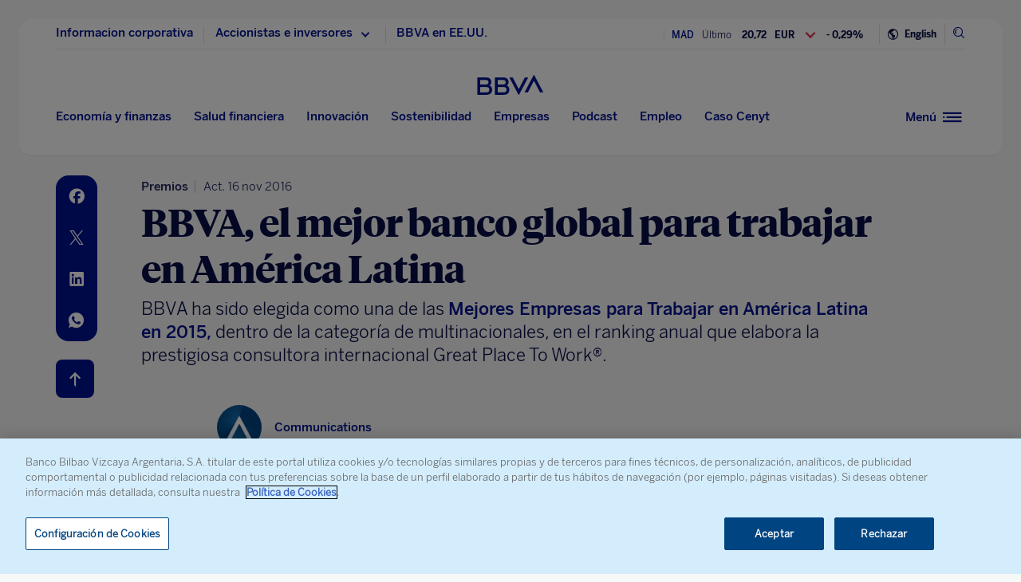

--- FILE ---
content_type: text/html
request_url: https://www.bbva.com/es/bbva-el-mejor-banco-global-para-trabajar-en-america-latina/
body_size: 24345
content:
<!DOCTYPE html>
<html lang="es" prefix="og: http://ogp.me/ns#">

<head>
    <meta charset="UTF-8">
        <title>BBVA, el mejor banco global para trabajar en América Latina</title>
    <link rel="schema.DC" href="http://purl.org/dc/elements/1.1/" />
<link rel="schema.DCTERMS" href="http://purl.org/dc/terms/" />
<meta http-equiv="X-UA-Compatible" content="IE=edge">
<meta content="width=device-width, initial-scale=1" name="viewport">
<meta name="author" content="BBVA">
<meta name="owner" content="BBVA">





    <script type="application/ld+json">
        {
    "@context": "http://schema.org",
    "@type": "NewsArticle",
    "mainEntityOfPage": {
        "@type": "WebPage",
        "@id": "https://www.bbva.com/es/bbva-el-mejor-banco-global-para-trabajar-en-america-latina/"
    },
    "headline": "BBVA, el mejor banco global para trabajar en Am\u00e9rica Latina",
    "author": {
        "@type": "Person",
        "name": [
            "Communications "
        ]
    },
    "datePublished": "2015-05-14T12:51:25+01:00",
    "dateModified": "2016-11-16T11:48:33+01:00",
    "publisher": {
        "@type": "Organization",
        "name": "BBVA",
        "logo": {
            "@type": "ImageObject",
            "url": "https://www.bbva.com/wp-content/themes/coronita-bbvacom/assets/images/logos/bbva-logo-900x269.png",
            "width": "900",
            "height": "269"
        }
    },
    "sameAs": [
        "https://www.facebook.com/BBVAGroup/",
        "https://twitter.com/bbva",
        "https://www.linkedin.com/company/bbva",
        "https://www.youtube.com/channel/UCx7HhFsmIlxx9fXnMpnERbQ",
        "https://es.wikipedia.org/wiki/BBVA",
        "https://instagram.com/bbva/",
        "https://www.tiktok.com/@bbva"
    ]
}
    </script>


<!-- Favicon -->
<link rel="shortcut icon" href="https://www.bbva.com/wp-content/themes/coronita-bbvacom/assets/images/comun/favicon.ico">




    <script type="application/ld+json">
        [
            
                {
                    "@context": "https://schema.org",
                    "@type": "BreadcrumbList",
                    "itemListElement": [

                         {
                                "@type": "ListItem",
                                "position": 0,
                                 "name": "Economía y Finanzas",
                                    "item": "https://www.bbva.com/es/economia-y-finanzas/"
                            },
                        
                     {
                                "@type": "ListItem",
                                "position": 1,
                                 "name": "Resultados",
                                    "item": "https://www.bbva.com/es/economia-y-finanzas/resultados/"
                            },
                        
                     {
                                "@type": "ListItem",
                                "position": 2,
                                 "name": "Premios"
                    }]
            
                    
                },
        
                
                {
                    "@context": "https://schema.org",
                    "@type": "BreadcrumbList",
                    "itemListElement": [

                         {
                                "@type": "ListItem",
                                "position": 0,
                                 "name": "Economía y Finanzas",
                                    "item": "https://www.bbva.com/es/economia-y-finanzas/"
                            },
                        
                     {
                                "@type": "ListItem",
                                "position": 1,
                                 "name": "Economía",
                                    "item": "https://www.bbva.com/es/economia-y-finanzas/economia/"
                            },
                        
                     {
                                "@type": "ListItem",
                                "position": 2,
                                 "name": "Trabajo,consumo y bienestar social"
                    }]
            
                    
                    }
        
                        ]
    </script>


            <link rel="stylesheet" href="https://www.bbva.com/wp-content/themes/coronita-bbvacom/assets/css/bootstrap-custom.css?ver=13.3.0">
<link id="styleCss" rel="stylesheet" href="https://www.bbva.com/wp-content/themes/coronita-bbvacom/assets/css/spherica_news.css?ver=13.3.0">

    <link rel="stylesheet" type="text/css" media="print" href="https://www.bbva.com/wp-content/themes/coronita-bbvacom/assets/css/print/print.css" />
    <link rel="stylesheet" type="text/css" media="print" href="https://www.bbva.com/wp-content/themes/coronita-bbvacom/assets/css/print/print-simple.css" />
<!-- CONTENT_START_ADOBE_DATALAYER -->
<script type="text/javascript">
    /*** Obtener nombre de todos los autores ***/
    var namesAuthorAdl = [];
    namesAuthorAdl[0] = 'Communications';
    /*** Obtener id de todas las categorias ***/
    var postCategoryCodeAuxAdl = [];
    postCategoryCodeAuxAdl[0] = '393-Premios';postCategoryCodeAuxAdl[1] = '262-Trabajoconsumo y bienestar social';
    var adobeDataLayer = {

        entorno: "prod",
        idiomaDL: "ES",
        postType: "post",
        templatePage: "",
        tipoPost: "",
        levelOne: "",
        adobeSlug: "",
        levelThree: "",
        postIdAdobe: "11331",
        postTitleidAdobe: "",
        postTitleAdobe: "BBVA, el mejor banco global para trabajar en America Latina",
        postTypeAdobe: "simple",
        formato: "noticia simple",
        postPublishDateAdobe: "14-05-2015",
        postModifiedDateAdobe: "16-11-2016",
        postCategoryCodeAdobe: postCategoryCodeAuxAdl.join(","),
        postSignatureAdobe: "",
        postAuthorAdobe: namesAuthorAdl.join(","),
        postCountryAuthorAdobe: "",
        relatedidpostAdobe: "",
        relatedpostTitleidAdobe: "",
        relatedpostpositionAdobe: "",
        scope: "",
        idDharmaAdobe: "",
        errorPage: "",
        postCountry: "",
        proceso: "Liderazgo &amp; Finanzas"
    };


    if (adobeDataLayer.postType == 'page' && adobeDataLayer.templatePage == 'home') {

        adobeDataLayer.tipoPost = 'home';
        adobeDataLayer.levelOne = 'home';

        /* Obtener pais de la home*/
        var auxUrlPais = window.location.href.replace(/https?:\/\/[^\/]+/i, "");
        var urlrequest = auxUrlPais.split('?')[0];
        var auxUrlPaisArray = urlrequest.split('/');

        switch (auxUrlPaisArray.length) {

            case 4:
                adobeDataLayer.adobeSlug = auxUrlPaisArray[1];
                adobeDataLayer.levelThree = auxUrlPaisArray[2];
                break;
            case 3:
                if (auxUrlPaisArray[2] == "") {

                    adobeDataLayer.adobeSlug = auxUrlPaisArray[1];
                } else {

                    adobeDataLayer.adobeSlug = auxUrlPaisArray[1];
                    adobeDataLayer.levelThree = auxUrlPaisArray[2];
                }
                break;
            case 2:
                adobeDataLayer.adobeSlug = auxUrlPaisArray[1];
                break;
            default:
                adobeDataLayer.adobeSlug = "";
                adobeDataLayer.levelThree = "";
        }
    } else if (adobeDataLayer.templatePage == 'subhome') {

        adobeDataLayer.tipoPost = 'subhome';

        switch (adobeDataLayer.levelOne) {

            case 'autores':
                // Author ID and Title
                                adobeDataLayer.postIdAdobe = "649219";
                adobeDataLayer.postTitleidAdobe = "";
                adobeDataLayer.postTitleAdobe = "";
                adobeDataLayer.adobeSlug = "";
                break;
            case 'autores invitados':
                                adobeDataLayer.adobeSlug = "Communications";
                break;
            case 'categorias':
                                // Category ID and Title
                adobeDataLayer.postType = "";
                adobeDataLayer.postTypeAdobe = "";
                adobeDataLayer.postCategoryCodeAdobe = "";
                adobeDataLayer.postAuthorAdobe = "";
                adobeDataLayer.postIdAdobe = "";
                adobeDataLayer.postCountry = '';
                adobeDataLayer.postTitleidAdobe = "";
                adobeDataLayer.postTitleAdobe = "";
                adobeDataLayer.adobeSlug = "";
                adobeDataLayer.formato = "";
                break;
            case 'destacados': //especial
                adobeDataLayer.adobeSlug = "bbva el mejor banco global para trabajar en america latina";
                break;
            case 'secciones': //portadillas de seccion
                adobeDataLayer.adobeSlug = "bbva el mejor banco global para trabajar en america latina";
                break;
            case 'calculadoras': //calculadoras
                adobeDataLayer.adobeSlug = "bbva el mejor banco global para trabajar en america latina";
                break;
            default:
                adobeDataLayer.adobeSlug = "";
        }
    } else if (adobeDataLayer.templatePage == 'subhome1') {
        adobeDataLayer.tipoPost = 'informacion';
        adobeDataLayer.adobeSlug = "";
    } else if (adobeDataLayer.templatePage == '404') {
        adobeDataLayer.tipoPost = 'page';
        adobeDataLayer.postTitleAdobe = '';
        adobeDataLayer.postAuthorAdobe = '';
        adobeDataLayer.postCategoryCodeAdobe = '';
        adobeDataLayer.postIdAdobe = '';
        adobeDataLayer.postCountry = '';
        adobeDataLayer.postPublishDateAdobe = '';
        adobeDataLayer.postModifiedDateAdobe = '';
        adobeDataLayer.postTypeAdobe = '';
        adobeDataLayer.idiomaDL = (lang == 'ES') ? 'ES' : 'EN';
        adobeDataLayer.levelOne = 'pagina no encontrada';
        adobeDataLayer.adobeSlug = "404";
        adobeDataLayer.errorPage = "404";
        adobeDataLayer.scope = 'global';
    } else if (adobeDataLayer.templatePage == 'searchPage') {
        adobeDataLayer.tipoPost = 'page';
        adobeDataLayer.postTitleAdobe = '';
        adobeDataLayer.postAuthorAdobe = '';
        adobeDataLayer.postCategoryCodeAdobe = '';
        adobeDataLayer.postIdAdobe = '';
        adobeDataLayer.postCountry = '';
        adobeDataLayer.postPublishDateAdobe = '';
        adobeDataLayer.postModifiedDateAdobe = '';
        adobeDataLayer.postTypeAdobe = '';
        adobeDataLayer.idiomaDL = (lang == 'ES') ? 'ES' : 'EN';
        adobeDataLayer.levelOne = 'buscador';
        adobeDataLayer.adobeSlug = "";
        adobeDataLayer.errorPage = "";
        adobeDataLayer.scope = 'global';
    } else if (adobeDataLayer.templatePage == 'static-page') {
        adobeDataLayer.tipoPost = 'informacion';
        adobeDataLayer.levelOne = 'estaticos';
        adobeDataLayer.postCountry = "";
        adobeDataLayer.scope = "";
    } else if (adobeDataLayer.postType == 'page' && adobeDataLayer.templatePage == '') {
        adobeDataLayer.tipoPost = 'informacion';
        adobeDataLayer.adobeSlug = "";
    } else {
        adobeDataLayer.tipoPost = 'noticia';
        adobeDataLayer.levelOne = 'noticia';
        adobeDataLayer.adobeSlug = "";
    }
</script>
<!-- CONTENT_END_ADOBE_DATALAYER -->    <script src="https://www.google.com/recaptcha/enterprise.js?render=6LfOlw8sAAAAAH-t-BLYx_T0kwWuD0h4WeTX6EaK" async></script>
    <script type="text/javascript">
        window.rsConf = {
            general: {
                usePost: true
            },
            settings: {
                hlicon: 'iconoff'
            }
        };
    </script>
        <meta name='robots' content='max-image-preview:large' />
<link rel="alternate" hreflang="es" href="https://www.bbva.com/es/bbva-el-mejor-banco-global-para-trabajar-en-america-latina/" />
<link rel="alternate" hreflang="x-default" href="https://www.bbva.com/es/bbva-el-mejor-banco-global-para-trabajar-en-america-latina/" />

	<meta name="description" content="BBVA ha sido elegida como una de las Mejores Empresas para Trabajar en América Latina en 2015" />
	<meta name="robots" content="index, follow, max-snippet:-1, max-image-preview:large, max-video-preview:-1, noarchive" />
	<link rel="canonical" href="https://www.bbva.com/es/bbva-el-mejor-banco-global-para-trabajar-en-america-latina/" />
	<meta property="og:locale" content="es_ES" />
	<meta property="og:type" content="article" />
	<meta property="og:title" content="BBVA, el mejor banco global para trabajar en América Latina" />
	<meta property="og:description" content="BBVA ha sido elegida como una de las Mejores Empresas para Trabajar en América Latina en 2015" />
	<meta property="og:url" content="https://www.bbva.com/es/bbva-el-mejor-banco-global-para-trabajar-en-america-latina/" />
	<meta property="og:site_name" content="BBVA NOTICIAS" />
	<meta property="article:publisher" content="https://www.facebook.com/GrupoBBVA" />
	<meta property="article:published_time" content="2015-05-14T11:51:25+00:00" />
	<meta property="article:modified_time" content="2016-11-16T10:48:33+00:00" />
	<meta name="twitter:card" content="summary_large_image" />
	<meta name="twitter:creator" content="@bbva" />
	<meta name="twitter:site" content="@bbva" />
	<script type="application/ld+json" class="yoast-schema-graph">{"@context":"https://schema.org","@graph":[{"@type":"WebSite","@id":"https://www.bbva.com/en/#website","url":"https://www.bbva.com/en/","name":"BBVA NOTICIAS","description":"BBVA | Web Oficial, el Banco Digital del siglo XXI, Banco Bilbao Vizcaya Argentaria","potentialAction":[{"@type":"SearchAction","target":"https://search.bbva.com/bbva?searchbbvaes={search_term_string}","query-input":"required name=search_term_string"}],"inLanguage":"es"},{"@type":"WebPage","@id":"https://www.bbva.com/es/bbva-el-mejor-banco-global-para-trabajar-en-america-latina/#webpage","url":"https://www.bbva.com/es/bbva-el-mejor-banco-global-para-trabajar-en-america-latina/","name":"BBVA, el mejor banco global para trabajar en Am\u00e9rica Latina","isPartOf":{"@id":"https://www.bbva.com/en/#website"},"datePublished":"2015-05-14T11:51:25+00:00","dateModified":"2016-11-16T10:48:33+00:00","description":"BBVA ha sido elegida como una de las Mejores Empresas para Trabajar en Am\u00e9rica Latina en 2015","inLanguage":"es","potentialAction":[{"@type":"ReadAction","target":["https://www.bbva.com/es/bbva-el-mejor-banco-global-para-trabajar-en-america-latina/"]}]}]}</script>


<link rel='dns-prefetch' href='//www.bbva.com' />
<style id='classic-theme-styles-inline-css' type='text/css'>
/*! This file is auto-generated */
.wp-block-button__link{color:#fff;background-color:#32373c;border-radius:9999px;box-shadow:none;text-decoration:none;padding:calc(.667em + 2px) calc(1.333em + 2px);font-size:1.125em}.wp-block-file__button{background:#32373c;color:#fff;text-decoration:none}
</style>
<style id='global-styles-inline-css' type='text/css'>
body{--wp--preset--color--black: #000000;--wp--preset--color--cyan-bluish-gray: #abb8c3;--wp--preset--color--white: #ffffff;--wp--preset--color--pale-pink: #f78da7;--wp--preset--color--vivid-red: #cf2e2e;--wp--preset--color--luminous-vivid-orange: #ff6900;--wp--preset--color--luminous-vivid-amber: #fcb900;--wp--preset--color--light-green-cyan: #7bdcb5;--wp--preset--color--vivid-green-cyan: #00d084;--wp--preset--color--pale-cyan-blue: #8ed1fc;--wp--preset--color--vivid-cyan-blue: #0693e3;--wp--preset--color--vivid-purple: #9b51e0;--wp--preset--gradient--vivid-cyan-blue-to-vivid-purple: linear-gradient(135deg,rgba(6,147,227,1) 0%,rgb(155,81,224) 100%);--wp--preset--gradient--light-green-cyan-to-vivid-green-cyan: linear-gradient(135deg,rgb(122,220,180) 0%,rgb(0,208,130) 100%);--wp--preset--gradient--luminous-vivid-amber-to-luminous-vivid-orange: linear-gradient(135deg,rgba(252,185,0,1) 0%,rgba(255,105,0,1) 100%);--wp--preset--gradient--luminous-vivid-orange-to-vivid-red: linear-gradient(135deg,rgba(255,105,0,1) 0%,rgb(207,46,46) 100%);--wp--preset--gradient--very-light-gray-to-cyan-bluish-gray: linear-gradient(135deg,rgb(238,238,238) 0%,rgb(169,184,195) 100%);--wp--preset--gradient--cool-to-warm-spectrum: linear-gradient(135deg,rgb(74,234,220) 0%,rgb(151,120,209) 20%,rgb(207,42,186) 40%,rgb(238,44,130) 60%,rgb(251,105,98) 80%,rgb(254,248,76) 100%);--wp--preset--gradient--blush-light-purple: linear-gradient(135deg,rgb(255,206,236) 0%,rgb(152,150,240) 100%);--wp--preset--gradient--blush-bordeaux: linear-gradient(135deg,rgb(254,205,165) 0%,rgb(254,45,45) 50%,rgb(107,0,62) 100%);--wp--preset--gradient--luminous-dusk: linear-gradient(135deg,rgb(255,203,112) 0%,rgb(199,81,192) 50%,rgb(65,88,208) 100%);--wp--preset--gradient--pale-ocean: linear-gradient(135deg,rgb(255,245,203) 0%,rgb(182,227,212) 50%,rgb(51,167,181) 100%);--wp--preset--gradient--electric-grass: linear-gradient(135deg,rgb(202,248,128) 0%,rgb(113,206,126) 100%);--wp--preset--gradient--midnight: linear-gradient(135deg,rgb(2,3,129) 0%,rgb(40,116,252) 100%);--wp--preset--font-size--small: 13px;--wp--preset--font-size--medium: 20px;--wp--preset--font-size--large: 36px;--wp--preset--font-size--x-large: 42px;--wp--preset--spacing--20: 0.44rem;--wp--preset--spacing--30: 0.67rem;--wp--preset--spacing--40: 1rem;--wp--preset--spacing--50: 1.5rem;--wp--preset--spacing--60: 2.25rem;--wp--preset--spacing--70: 3.38rem;--wp--preset--spacing--80: 5.06rem;--wp--preset--shadow--natural: 6px 6px 9px rgba(0, 0, 0, 0.2);--wp--preset--shadow--deep: 12px 12px 50px rgba(0, 0, 0, 0.4);--wp--preset--shadow--sharp: 6px 6px 0px rgba(0, 0, 0, 0.2);--wp--preset--shadow--outlined: 6px 6px 0px -3px rgba(255, 255, 255, 1), 6px 6px rgba(0, 0, 0, 1);--wp--preset--shadow--crisp: 6px 6px 0px rgba(0, 0, 0, 1);}:where(.is-layout-flex){gap: 0.5em;}:where(.is-layout-grid){gap: 0.5em;}body .is-layout-flow > .alignleft{float: left;margin-inline-start: 0;margin-inline-end: 2em;}body .is-layout-flow > .alignright{float: right;margin-inline-start: 2em;margin-inline-end: 0;}body .is-layout-flow > .aligncenter{margin-left: auto !important;margin-right: auto !important;}body .is-layout-constrained > .alignleft{float: left;margin-inline-start: 0;margin-inline-end: 2em;}body .is-layout-constrained > .alignright{float: right;margin-inline-start: 2em;margin-inline-end: 0;}body .is-layout-constrained > .aligncenter{margin-left: auto !important;margin-right: auto !important;}body .is-layout-constrained > :where(:not(.alignleft):not(.alignright):not(.alignfull)){max-width: var(--wp--style--global--content-size);margin-left: auto !important;margin-right: auto !important;}body .is-layout-constrained > .alignwide{max-width: var(--wp--style--global--wide-size);}body .is-layout-flex{display: flex;}body .is-layout-flex{flex-wrap: wrap;align-items: center;}body .is-layout-flex > *{margin: 0;}body .is-layout-grid{display: grid;}body .is-layout-grid > *{margin: 0;}:where(.wp-block-columns.is-layout-flex){gap: 2em;}:where(.wp-block-columns.is-layout-grid){gap: 2em;}:where(.wp-block-post-template.is-layout-flex){gap: 1.25em;}:where(.wp-block-post-template.is-layout-grid){gap: 1.25em;}.has-black-color{color: var(--wp--preset--color--black) !important;}.has-cyan-bluish-gray-color{color: var(--wp--preset--color--cyan-bluish-gray) !important;}.has-white-color{color: var(--wp--preset--color--white) !important;}.has-pale-pink-color{color: var(--wp--preset--color--pale-pink) !important;}.has-vivid-red-color{color: var(--wp--preset--color--vivid-red) !important;}.has-luminous-vivid-orange-color{color: var(--wp--preset--color--luminous-vivid-orange) !important;}.has-luminous-vivid-amber-color{color: var(--wp--preset--color--luminous-vivid-amber) !important;}.has-light-green-cyan-color{color: var(--wp--preset--color--light-green-cyan) !important;}.has-vivid-green-cyan-color{color: var(--wp--preset--color--vivid-green-cyan) !important;}.has-pale-cyan-blue-color{color: var(--wp--preset--color--pale-cyan-blue) !important;}.has-vivid-cyan-blue-color{color: var(--wp--preset--color--vivid-cyan-blue) !important;}.has-vivid-purple-color{color: var(--wp--preset--color--vivid-purple) !important;}.has-black-background-color{background-color: var(--wp--preset--color--black) !important;}.has-cyan-bluish-gray-background-color{background-color: var(--wp--preset--color--cyan-bluish-gray) !important;}.has-white-background-color{background-color: var(--wp--preset--color--white) !important;}.has-pale-pink-background-color{background-color: var(--wp--preset--color--pale-pink) !important;}.has-vivid-red-background-color{background-color: var(--wp--preset--color--vivid-red) !important;}.has-luminous-vivid-orange-background-color{background-color: var(--wp--preset--color--luminous-vivid-orange) !important;}.has-luminous-vivid-amber-background-color{background-color: var(--wp--preset--color--luminous-vivid-amber) !important;}.has-light-green-cyan-background-color{background-color: var(--wp--preset--color--light-green-cyan) !important;}.has-vivid-green-cyan-background-color{background-color: var(--wp--preset--color--vivid-green-cyan) !important;}.has-pale-cyan-blue-background-color{background-color: var(--wp--preset--color--pale-cyan-blue) !important;}.has-vivid-cyan-blue-background-color{background-color: var(--wp--preset--color--vivid-cyan-blue) !important;}.has-vivid-purple-background-color{background-color: var(--wp--preset--color--vivid-purple) !important;}.has-black-border-color{border-color: var(--wp--preset--color--black) !important;}.has-cyan-bluish-gray-border-color{border-color: var(--wp--preset--color--cyan-bluish-gray) !important;}.has-white-border-color{border-color: var(--wp--preset--color--white) !important;}.has-pale-pink-border-color{border-color: var(--wp--preset--color--pale-pink) !important;}.has-vivid-red-border-color{border-color: var(--wp--preset--color--vivid-red) !important;}.has-luminous-vivid-orange-border-color{border-color: var(--wp--preset--color--luminous-vivid-orange) !important;}.has-luminous-vivid-amber-border-color{border-color: var(--wp--preset--color--luminous-vivid-amber) !important;}.has-light-green-cyan-border-color{border-color: var(--wp--preset--color--light-green-cyan) !important;}.has-vivid-green-cyan-border-color{border-color: var(--wp--preset--color--vivid-green-cyan) !important;}.has-pale-cyan-blue-border-color{border-color: var(--wp--preset--color--pale-cyan-blue) !important;}.has-vivid-cyan-blue-border-color{border-color: var(--wp--preset--color--vivid-cyan-blue) !important;}.has-vivid-purple-border-color{border-color: var(--wp--preset--color--vivid-purple) !important;}.has-vivid-cyan-blue-to-vivid-purple-gradient-background{background: var(--wp--preset--gradient--vivid-cyan-blue-to-vivid-purple) !important;}.has-light-green-cyan-to-vivid-green-cyan-gradient-background{background: var(--wp--preset--gradient--light-green-cyan-to-vivid-green-cyan) !important;}.has-luminous-vivid-amber-to-luminous-vivid-orange-gradient-background{background: var(--wp--preset--gradient--luminous-vivid-amber-to-luminous-vivid-orange) !important;}.has-luminous-vivid-orange-to-vivid-red-gradient-background{background: var(--wp--preset--gradient--luminous-vivid-orange-to-vivid-red) !important;}.has-very-light-gray-to-cyan-bluish-gray-gradient-background{background: var(--wp--preset--gradient--very-light-gray-to-cyan-bluish-gray) !important;}.has-cool-to-warm-spectrum-gradient-background{background: var(--wp--preset--gradient--cool-to-warm-spectrum) !important;}.has-blush-light-purple-gradient-background{background: var(--wp--preset--gradient--blush-light-purple) !important;}.has-blush-bordeaux-gradient-background{background: var(--wp--preset--gradient--blush-bordeaux) !important;}.has-luminous-dusk-gradient-background{background: var(--wp--preset--gradient--luminous-dusk) !important;}.has-pale-ocean-gradient-background{background: var(--wp--preset--gradient--pale-ocean) !important;}.has-electric-grass-gradient-background{background: var(--wp--preset--gradient--electric-grass) !important;}.has-midnight-gradient-background{background: var(--wp--preset--gradient--midnight) !important;}.has-small-font-size{font-size: var(--wp--preset--font-size--small) !important;}.has-medium-font-size{font-size: var(--wp--preset--font-size--medium) !important;}.has-large-font-size{font-size: var(--wp--preset--font-size--large) !important;}.has-x-large-font-size{font-size: var(--wp--preset--font-size--x-large) !important;}
.wp-block-navigation a:where(:not(.wp-element-button)){color: inherit;}
:where(.wp-block-post-template.is-layout-flex){gap: 1.25em;}:where(.wp-block-post-template.is-layout-grid){gap: 1.25em;}
:where(.wp-block-columns.is-layout-flex){gap: 2em;}:where(.wp-block-columns.is-layout-grid){gap: 2em;}
.wp-block-pullquote{font-size: 1.5em;line-height: 1.6;}
</style>
<link rel='stylesheet' id='wpml-blocks-css' href='https://www.bbva.com/wp-content/plugins/sitepress-multilingual-cms/dist/css/blocks/styles.css?ver=4.6.9' type='text/css' media='all' />
<style id='has-inline-styles-inline-css' type='text/css'>
.has-social-placeholder {display: none;height: 0;width: 0;overflow: hidden;}.has-inline-text { background-color: #ffefb1; color: #000000; }.has-inline-text:hover { background-color: #fcd63c; color: #000000; }
</style>
<script type="text/javascript" src="https://www.bbva.com/wp-content/themes/coronita-bbvacom/assets/js/jquery.min.js?ver=3.3.1" id="jquery-js"></script>
<script type="text/javascript" id="options_values-js-extra">
/* <![CDATA[ */
var cb_options = {"language":"es","site_url":"https:\/\/www.bbva.com","env":"prod","ajuste_id_en":"281312","storage_path":"https:\/\/www.bbva.com\/wp-content\/storage\/","storage_info":"https:\/\/www.bbva.com\/wp-content\/storage\/news\/{id}.json","storage_related_box":"https:\/\/www.bbva.com\/wp-content\/storage\/related-box\/{id}.html","menu_html":"https:\/\/www.bbva.com\/wp-content\/storage\/menu\/","timestamp_json":"https:\/\/www.bbva.com\/wp-content\/storage\/menu\/timestamp.json","code_webs_publicas":"j6yx1hfp","api_dharma_read_seconds":"20","api_dharma_tracking_base":"https:\/\/1to1.bbva.com\/1to1\/api\/v1","config_legal":"https:\/\/www.bbva.com\/wp-content\/storage\/config\/legal_version.json","close_wait_seconds":"5","messages":{"newsletter_already_registered":"Ya estabas suscrito a nuestra newsletter"},"pixel_campaign":{"type":"","value":""},"hub_names":["sustainability","financialhealth","togetherness","innovation","economyfinance","employment","enterprises","opa_sabadell","cat_opa_sabadell"],"post_type":"post","bbva_stock":"19.205","sabadell_stock":"3.278","current_section_url":"https:\/\/www.bbva.com\/es\/finanzas\/"};
/* ]]> */
</script>
<script type="text/javascript" src="https://www.bbva.com/wp-content/themes/coronita-bbvacom/assets/js/values.min.js?ver=13.3.0" id="options_values-js"></script>
<script type="text/javascript" src="https://www.bbva.com/wp-content/themes/coronita-bbvacom/assets/js/modules/000-utils.min.js?ver=13.3.0" id="utils_js-js"></script>
<script type="text/javascript" src="https://www.bbva.com/wp-content/themes/coronita-bbvacom/assets/js/modules/script-onetrust.min.js?ver=13.3.0" id="script-onetrust-js"></script>
<script type="text/javascript" src="https://www.bbva.com/wp-content/themes/coronita-bbvacom/assets/js/os-block-control-cookie.min.js?ver=13.3.0" id="os-block-control-cookie-js"></script>
<script type="text/javascript" src="https://www.bbva.com/wp-content/themes/coronita-bbvacom/assets/js/modules/redirections-home-pais.min.js?ver=13.3.0" id="redirections-home-pais-js"></script>
<script type="text/javascript" src="https://www.bbva.com/wp-content/themes/coronita-bbvacom/assets/js/modules/tickers-ajax.min.js?ver=13.3.0" id="tickers-ajax-js-js"></script>
<script type="text/javascript" src="https://www.bbva.com/wp-content/themes/coronita-bbvacom/assets/js/modules/legal-version.min.js?ver=13.3.0" id="legal-version-js"></script>
<script type="text/javascript" src="https://www.bbva.com/wp-content/themes/coronita-bbvacom/assets/js/bbva_com.min.js?ver=13.3.0" id="bbva_com-js"></script>
<script type="text/javascript" src="https://www.bbva.com/wp-content/themes/coronita-bbvacom/assets/js/modules/menu_version.min.js?ver=13.3.0" id="menu_version-js"></script>
<script type="text/javascript" src="https://www.bbva.com/wp-content/themes/coronita-bbvacom/assets/js/funciones-dataLayer.min.js?ver=13.3.0" id="funciones-dataLayer-js"></script>
<script type="text/javascript" src="https://www.bbva.com/wp-content/themes/coronita-bbvacom/assets/js/dataLayer-podcast.min.js?ver=13.3.0" id="dataLayer-podcast-js"></script>
<script type="text/javascript" src="https://www.bbva.com/wp-content/themes/coronita-bbvacom/assets/js/datalayer-transaccionales.min.js?ver=13.3.0" id="datalayer-transaccionales-js"></script>
<script type="text/javascript" src="https://www.bbva.com/wp-content/themes/coronita-bbvacom/assets/js/funciones-intersection-observer.min.js?ver=13.3.0" id="funciones-intersection-observer-js"></script>
<script></script><link rel="https://api.w.org/" href="https://www.bbva.com/es/wp-json/" /><link rel="alternate" type="application/json" href="https://www.bbva.com/es/wp-json/wp/v2/posts/11331" /><style type="text/css">.has-text,div.has-tooltip,div.has-tooltip:hover:after {display: none !important;} </style>
                    <script>
                        jQuery(document).ready(function($) {
                            var adminBar = $("#wpadminbar");
                            var t = null;

                            adminBar.mouseenter(function() {
                                if(t) {
                                    clearTimeout(t);
                                    t = null;
                                }

                                adminBar.addClass("visible");
                            });

                            adminBar.mouseleave(function() {
                                if(t) {
                                    clearTimeout(t);
                                    t = null;
                                }

                                t = setTimeout(function() {
                                    adminBar.removeClass("visible");
                                }, 1000);

                            });
                        });
                    </script>
                    <style>
                    #wpadminbar {
                        overflow: hidden !important;
                        width: 37px !important;
                        min-width: initial !important;
                    }
                    #wpadminbar.visible {
                        overflow: visible !important;
                        width: 100% !important;
                        min-width: inherit !important;
                    }
                    @media screen and (max-width: 782px) {
                        #wpadminbar {
                            width: 55px !important;
                        }
                    }
                    #wp-admin-bar-wp-logo .ab-sub-wrapper {
                        display: none !important;
                    }
                   </style><noscript><style> .wpb_animate_when_almost_visible { opacity: 1; }</style></noscript>    </head>

<body class="post-template-default single single-post postid-11331 single-format-standard scroll wpb-js-composer js-comp-ver-7.5 vc_responsive has-body">
            <div id="webpage" >

        <!-- PANEL buscador -->
        <div id="panelBuscadorContent" class="panelBuscador-main rs_skip">
            <div id="panelBuscadorPrincipal" class="container">
                <div class="panelBuscador_header">
                    <div class="row panelBuscador_cerrar">
                        <p id="ocultarPanelBuscador" value="ocultar" class="closePanelBuscador punteroMano"><i class="icon-nav_close"></i><span class="textoIconoOcultar">Cerrar panel</span></p>
                    </div>
                    <div class="panelBuscador_logo row">
                        <p class="panelBuscador_logo_titular"><i class="icon-logo_BBVA"></i><span class="textoIconoOcultar">BBVA.com</span></p>
                    </div>
                </div>
                <form id="search-formulario" role="search" method="get" action="" target="_blank" class="navbar-form" autocomplete="off">
                    <div class="panelBuscador_form ui-widget col-md-6 offset-md-3 col-md-6 offset-md-3 col-sm-8 offset-sm-2 col-10 offset-1">
                        <input name="tags" id="tags" class="form_buscador_input" name="">
                        <label for="tags" class="form_buscador_label">¿Qué estás buscando?</label>
                        <p class="form_buscador_enter"><i class="icon-nav_arrowRight"></i><span class="textoIconoOcultar">Pulsar Enter</span></p>
                        <div class="form_buscador_rtdos">
                            <p class="rtdosBusq_titulo">Búsqueda Predictiva</p>
                            <ul class="rtdosBusq_listaMostrados">
                            </ul>
                        </div>
                    </div>
                </form>
            </div>
        </div>
        <!-- PANEL navegacion -->
        <div id="panelNavegacionContent" class="panelNavegacion-main alturaPanelCentral rs_skip" data-menu-version="20251119090355">
            
<div class="panelNavegacion-wrapper ">
    <div id="panelNavCerrar">
        <div class="container">
            <div class="panelNavegacionCerrar">
                <p id="ocultarPanelNavegacion1" value="ocultar" class="close_panelNavegacion punteroMano"><i class="icon-nav_close"></i><span class="textoIconoOcultar">Cerrar panel</span></p>
                <p id="ocultarPanelNavegacion2" value="ocultar" class="close_panelNavegacion punteroMano"><i class="icon-nav_close"></i><span class="textoIconoOcultar">Cerrar panel</span></p>
                <p id="ocultarPanelNavegacionPpal" value="ocultar" class="close_panelNavegacionMovil punteroMano"><i class="icon-nav_close"></i><span class="textoIconoOcultar">Cerrar panel</span></p>
            </div>
        </div>
    </div>
    <div id="panelNavPpal">
        <div class="container">
            <div class="col-md-9 col-8">
                <div class="col-md-10 offset-md-1 col-12">
                    <div class=" panelNav_Logo row ">
                        <p class=" panelNavLogo_titular"><i class="icon-logo_BBVA"></i><span class="textoIconoOcultar">BBVA.com</span></p>
                    </div>
                    <div id="contenedorListadoNavegacion" class="contenedorListadoNavegacionSup">
                        <div id="listadoNavegacionPrincipal" class="center-block listadoNavegacionPrincipal ocultarListadoNavegacion col-md-12 offset-md-1 col-12">
                            <ul id="menu-menu-hamburguesa-primario" class="lista_menuNavPpal"><li id="menu-item-972801" class="menu-item menu-item-type-post_type menu-item-object-page menu-item-has-children menu-item-972801"><a href="https://www.bbva.com/es/innovacion/">Innovación <i class="icon-nav_unfold" aria-hidden="true" ></i></a>
<ul class="sub-menu">
	<li id="menu-item-977090" class="menu-item menu-item-type-custom menu-item-object-custom menu-item-977090"><a href="https://www.bbva.com/es/innovacion/transformacion/">Transformación</a></li>
	<li id="menu-item-977091" class="menu-item menu-item-type-custom menu-item-object-custom menu-item-977091"><a href="https://www.bbva.com/es/innovacion/emprendimiento/">Emprendimiento</a></li>
	<li id="menu-item-977092" class="menu-item menu-item-type-custom menu-item-object-custom menu-item-977092"><a href="https://www.bbva.com/es/innovacion/tecnologia/">Tecnología</a></li>
	<li id="menu-item-977093" class="menu-item menu-item-type-custom menu-item-object-custom menu-item-977093"><a href="https://www.bbva.com/es/innovacion/data/">Data</a></li>
	<li id="menu-item-977094" class="menu-item menu-item-type-custom menu-item-object-custom menu-item-977094"><a href="https://www.bbva.com/es/innovacion/blockchain/">Blockchain</a></li>
	<li id="menu-item-977095" class="menu-item menu-item-type-custom menu-item-object-custom menu-item-977095"><a href="https://www.bbva.com/es/innovacion/ciberseguridad/">Ciberseguridad</a></li>
</ul>
</li>
<li id="menu-item-1024958" class="menu-item menu-item-type-post_type menu-item-object-page menu-item-has-children menu-item-1024958"><a href="https://www.bbva.com/es/economia-y-finanzas/">Economía y finanzas <i class="icon-nav_unfold" aria-hidden="true" ></i></a>
<ul class="sub-menu">
	<li id="menu-item-1024959" class="menu-item menu-item-type-post_type menu-item-object-page menu-item-1024959"><a href="https://www.bbva.com/es/economia-y-finanzas/economia/">Economía</a></li>
	<li id="menu-item-1024957" class="menu-item menu-item-type-post_type menu-item-object-page menu-item-1024957"><a href="https://www.bbva.com/es/economia-y-finanzas/finanzas/">Finanzas</a></li>
	<li id="menu-item-1024956" class="menu-item menu-item-type-post_type menu-item-object-page menu-item-1024956"><a href="https://www.bbva.com/es/economia-y-finanzas/informacion-corporativa/">Información corporativa</a></li>
	<li id="menu-item-1024955" class="menu-item menu-item-type-post_type menu-item-object-page menu-item-1024955"><a href="https://www.bbva.com/es/economia-y-finanzas/resultados/">Resultados</a></li>
</ul>
</li>
<li id="menu-item-829932" class="menu-item menu-item-type-post_type menu-item-object-page menu-item-has-children menu-item-829932"><a href="https://www.bbva.com/es/sostenibilidad/">Sostenibilidad <i class="icon-nav_unfold" aria-hidden="true" ></i></a>
<ul class="sub-menu">
	<li id="menu-item-839192" class="menu-item menu-item-type-post_type menu-item-object-page menu-item-839192"><a href="https://www.bbva.com/es/sostenibilidad/estrategia/">Estrategia</a></li>
	<li id="menu-item-839193" class="menu-item menu-item-type-post_type menu-item-object-page menu-item-839193"><a href="https://www.bbva.com/es/sostenibilidad/energia/">Energía</a></li>
	<li id="menu-item-839194" class="menu-item menu-item-type-post_type menu-item-object-page menu-item-839194"><a href="https://www.bbva.com/es/sostenibilidad/movilidad/">Movilidad</a></li>
	<li id="menu-item-839195" class="menu-item menu-item-type-post_type menu-item-object-page menu-item-839195"><a href="https://www.bbva.com/es/sostenibilidad/planeta/">Planeta</a></li>
	<li id="menu-item-839196" class="menu-item menu-item-type-post_type menu-item-object-page menu-item-839196"><a href="https://www.bbva.com/es/sostenibilidad/social/">Social</a></li>
	<li id="menu-item-839199" class="menu-item menu-item-type-post_type menu-item-object-page menu-item-839199"><a href="https://www.bbva.com/es/sostenibilidad/alimentacion/">Alimentación</a></li>
	<li id="menu-item-839197" class="menu-item menu-item-type-post_type menu-item-object-page menu-item-839197"><a href="https://www.bbva.com/es/sostenibilidad/economia-circular/">Economía circular</a></li>
	<li id="menu-item-839198" class="menu-item menu-item-type-post_type menu-item-object-page menu-item-839198"><a href="https://www.bbva.com/es/sostenibilidad/infraestructuras/">Infraestructuras</a></li>
</ul>
</li>
<li id="menu-item-893352" class="menu-item menu-item-type-post_type menu-item-object-page menu-item-has-children menu-item-893352"><a href="https://www.bbva.com/es/salud-financiera/">Salud financiera <i class="icon-nav_unfold" aria-hidden="true" ></i></a>
<ul class="sub-menu">
	<li id="menu-item-893356" class="menu-item menu-item-type-post_type menu-item-object-page menu-item-893356"><a href="https://www.bbva.com/es/salud-financiera/gastos/">Control de gastos</a></li>
	<li id="menu-item-893355" class="menu-item menu-item-type-post_type menu-item-object-page menu-item-893355"><a href="https://www.bbva.com/es/salud-financiera/deuda/">Manejar la deuda</a></li>
	<li id="menu-item-893354" class="menu-item menu-item-type-post_type menu-item-object-page menu-item-893354"><a href="https://www.bbva.com/es/salud-financiera/ahorro/">Ahorrar mejor</a></li>
	<li id="menu-item-893353" class="menu-item menu-item-type-post_type menu-item-object-page menu-item-893353"><a href="https://www.bbva.com/es/salud-financiera/planificacion/">Planificar para el futuro</a></li>
</ul>
</li>
<li id="menu-item-1066614" class="menu-item menu-item-type-custom menu-item-object-custom menu-item-has-children menu-item-1066614"><a href="http://www.bbva.com/es/empleo">Empleo <i class="icon-nav_unfold" aria-hidden="true" ></i></a>
<ul class="sub-menu">
	<li id="menu-item-1066590" class="menu-item menu-item-type-custom menu-item-object-custom menu-item-1066590"><a href="https://www.bbva.com/es/empleo/life-at-bbva/">Life at BBVA</a></li>
	<li id="menu-item-1066591" class="menu-item menu-item-type-custom menu-item-object-custom menu-item-1066591"><a href="https://www.bbva.com/es/empleo/tech-data/">Tech &#038; Data</a></li>
	<li id="menu-item-1066592" class="menu-item menu-item-type-custom menu-item-object-custom menu-item-1066592"><a href="https://www.bbva.com/es/empleo/cib/">CIB</a></li>
	<li id="menu-item-1066593" class="menu-item menu-item-type-custom menu-item-object-custom menu-item-1066593"><a href="https://www.bbva.com/es/empleo/red-comercial/">Red Comercial</a></li>
	<li id="menu-item-1066594" class="menu-item menu-item-type-custom menu-item-object-custom menu-item-1066594"><a href="https://www.bbva.com/es/empleo/otras-areas/">Otras areas</a></li>
</ul>
</li>
<li id="menu-item-969684" class="menu-item menu-item-type-custom menu-item-object-custom menu-item-969684"><a href="https://www.bbva.com/es/especiales/bbva-podcast/">Podcast</a></li>
<li id="menu-item-670063" class="menu-item menu-item-type-custom menu-item-object-custom menu-item-670063"><a href="https://www.bbva.com/es/especiales/caso-cenyt/">Caso Cenyt</a></li>
<li id="menu-item-764743" class="menu-item menu-item-type-custom menu-item-object-custom menu-item-764743"><a href="https://www.bbva.com/es/especiales/premios-mejores-productores-sostenibles/">Premios Productores Sostenibles</a></li>
<li id="menu-item-987346" class="menu-item menu-item-type-custom menu-item-object-custom menu-item-has-children menu-item-987346"><a href="https://www.bbva.com/es/especiales/calculadoras/">Las calculadoras de BBVA <i class="icon-nav_unfold" aria-hidden="true" ></i></a>
<ul class="sub-menu">
	<li id="menu-item-987347" class="menu-item menu-item-type-custom menu-item-object-custom menu-item-987347"><a href="https://www.bbva.com/es/salud-financiera/calculadora-aire-acondicionado/">Calculadora de ahorro en aire acondicionado</a></li>
	<li id="menu-item-987348" class="menu-item menu-item-type-custom menu-item-object-custom menu-item-987348"><a href="https://www.bbva.com/es/salud-financiera/calculadora-de-calefaccion/">Calculadora de ahorro en calefacción</a></li>
	<li id="menu-item-987349" class="menu-item menu-item-type-custom menu-item-object-custom menu-item-987349"><a href="https://www.bbva.com/es/salud-financiera/calculadora-presupuesto-ahorro-mensual-50-30-20/">Calculadora 50/30/20</a></li>
</ul>
</li>
</ul>                        </div>
                    </div>
                </div>
            </div>
        </div>
    </div>

    <div class=" deshabilitar_panelNavPpal"></div>
    <div id="panelNavDesplegable" class="anchoPanelesLaterales panelNavDespegableBox">
        <div id="panelNav_n1" class="panelNavDespegable_n1">
            <div class="listadoNavegacionLateral1">
                <!-- Pintamos menu lateral (segundo nivel)-->
                <ul id="menu-menu-hamburguesa-secundario" class="lista_menuNavLateral"><li id="menu-item-547766" class="menu-item menu-item-type-custom menu-item-object-custom menu-item-547766"><a target="_blank" href="https://www.bbva.com/es/presentacion-institucional/">Quiénes somos<i class="icon-nav_extlink" aria-hidden="true"></i></a></li>
<li id="menu-item-483732" class="menu-item menu-item-type-custom menu-item-object-custom menu-item-has-children menu-item-483732"><a href="#panelNave_n2_483732" class="open-sub-panel">Información corporativa<i class="icon-nav_forward" aria-hidden="true"></i></a></li>
<li id="menu-item-483766" class="menu-item menu-item-type-custom menu-item-object-custom menu-item-has-children menu-item-483766"><a href="#panelNave_n2_483766" class="open-sub-panel">Información financiera<i class="icon-nav_forward" aria-hidden="true"></i></a></li>
</ul><ul id="menu-menu-hamburguesa-secundario-2" class="lista_menuNavLateral"><li id="menu-item-930616" class="menu-item menu-item-type-custom menu-item-object-custom menu-item-has-children menu-item-930616"><a href="#panelNave_n2_930616" class="open-sub-panel">Especiales<i class="icon-nav_forward" aria-hidden="true"></i></a></li>
<li id="menu-item-930607" class="menu-item menu-item-type-custom menu-item-object-custom menu-item-has-children menu-item-930607"><a href="#panelNave_n2_930607" class="open-sub-panel">Sala de prensa<i class="icon-nav_forward" aria-hidden="true"></i></a></li>
<li id="menu-item-1131791" class="menu-item menu-item-type-custom menu-item-object-custom menu-item-has-children menu-item-1131791"><a href="#panelNave_n2_1131791" class="open-sub-panel">Webs BBVA<i class="icon-nav_forward" aria-hidden="true"></i></a></li>
</ul><ul id="menu-menu-hamburguesa-secundario-3" class="lista_menuNavLateral"><li id="menu-item-930647" class="menu-item menu-item-type-custom menu-item-object-custom menu-item-930647"><a target="_blank" href="https://www.bbva.com/es/contacto/">Contacto<i class="icon-nav_extlink" aria-hidden="true"></i></a></li>
<li id="menu-item-930645" class="menu-item menu-item-type-custom menu-item-object-custom menu-item-930645"><a target="_blank" href="https://www.bbva.com/es/especiales/canales-de-atencion-al-cliente-en-redes-sociales-por-pais/">Atención al cliente en redes<i class="icon-nav_extlink" aria-hidden="true"></i></a></li>
<li id="menu-item-930637" class="menu-item menu-item-type-custom menu-item-object-custom menu-item-930637"><a target="_blank" href="https://careers.bbva.com/">Trabaja con nosotros<i class="icon-nav_extlink" aria-hidden="true"></i></a></li>
<li id="menu-item-1130139" class="menu-item menu-item-type-custom menu-item-object-custom menu-item-1130139"><a target="_blank" href="https://www.bbva.com/es/especiales/premios/">Premios y reconocimientos<i class="icon-nav_extlink" aria-hidden="true"></i></a></li>
<li id="menu-item-1130140" class="menu-item menu-item-type-custom menu-item-object-custom menu-item-1130140"><a target="_blank" href="https://www.bbva.com/es/archivo-historico-bbva-memoria-caer-olvido/">Archivo histórico de BBVA<i class="icon-nav_extlink" aria-hidden="true"></i></a></li>
<li id="menu-item-939653" class="menu-item menu-item-type-custom menu-item-object-custom menu-item-939653"><a target="_blank" href="https://vdp.bbva.com">Reporte de Vulnerabilidades<i class="icon-nav_extlink" aria-hidden="true"></i></a></li>
<li id="menu-item-968716" class="menu-item menu-item-type-custom menu-item-object-custom menu-item-968716"><a target="_blank" href="https://www.bkms-system.com/bkwebanon/report/clientInfo?cin=h4uMFy&#038;c=-1&#038;language=spa">Canal de Denuncia de BBVA<i class="icon-nav_extlink" aria-hidden="true"></i></a></li>
</ul>            </div>
        </div>
        <!-- Pintamos menu lateral (tercer nivel)-->
        
<div id="panelNav_n2_483732"  class="anchoPanelesLaterales panelNavDespegable_n2"><div class="listadoNavegacionLateral2"><ul class="lista_menuNavLateral">
	<li id="menu-item-1130395" class="menu-item menu-item-type-custom menu-item-object-custom menu-item-1130395"><a href="https://www.bbvacib.com/sobre-bbva-cib/due-diligence">BBVA Due Diligence</a></li>
	<li id="menu-item-483746" class="menu-item menu-item-type-custom menu-item-object-custom menu-item-483746"><a href="https://www.bbva.com/es/informacion-corporativa/#bbva-en-el-mundo">BBVA en el mundo</a></li>
	<li id="menu-item-615353" class="menu-item menu-item-type-custom menu-item-object-custom menu-item-615353"><a href="https://www.bbva.com/es/informacion-corporativa/#carta-presidente">Carta del presidente</a></li>
	<li id="menu-item-615354" class="menu-item menu-item-type-custom menu-item-object-custom menu-item-615354"><a href="https://www.bbva.com/es/informacion-corporativa/#carta-consejero-delegado">Carta del consejero delegado</a></li>
	<li id="menu-item-483754" class="menu-item menu-item-type-custom menu-item-object-custom menu-item-483754"><a href="https://www.bbva.com/es/informacion-corporativa/#codigo-de-conducta">Código de conducta</a></li>
	<li id="menu-item-483747" class="menu-item menu-item-type-custom menu-item-object-custom menu-item-483747"><a href="https://www.bbva.com/es/informacion-corporativa/#datos-basicos">Datos básicos</a></li>
	<li id="menu-item-483749" class="menu-item menu-item-type-custom menu-item-object-custom menu-item-483749"><a href="https://www.bbva.com/es/informacion-corporativa/#estrategia-modelo-negocio">Estrategia</a></li>
	<li id="menu-item-483745" class="menu-item menu-item-type-custom menu-item-object-custom menu-item-483745"><a href="https://www.bbva.com/es/informacion-corporativa/#historia-de-bbva">Historia de BBVA</a></li>
	<li id="menu-item-1130113" class="menu-item menu-item-type-custom menu-item-object-custom menu-item-1130113"><a href="https://accionistaseinversores.bbva.com/grupo-bbva/">Informe BBVA en 2024</a></li>
	<li id="menu-item-483775" class="menu-item menu-item-type-custom menu-item-object-custom menu-item-483775"><a href="https://accionistaseinversores.bbva.com/microsites/cuentasanuales2024/#page=1">Memoria anual</a></li>
	<li id="menu-item-483751" class="menu-item menu-item-type-custom menu-item-object-custom menu-item-483751"><a href="https://www.bbva.com/es/informacion-corporativa/#modelo-banca-responsable">Modelo de sostenibilidad y negocio responsable</a></li>
	<li id="menu-item-483748" class="menu-item menu-item-type-custom menu-item-object-custom menu-item-483748"><a href="https://www.bbva.com/es/informacion-corporativa/#organigrama">Organigrama</a></li>
	<li id="menu-item-1131137" class="menu-item menu-item-type-custom menu-item-object-custom menu-item-1131137"><a href="https://www.bbva.com/wp-content/uploads/2023/12/Politica-general-sobre-la-estrategia-fiscal-de-BBVA-2023.pdf">Política sobre la Estrategia Fiscal</a></li>
</ul></div></div>

<div id="panelNav_n2_483766"  class="anchoPanelesLaterales panelNavDespegable_n2"><div class="listadoNavegacionLateral2"><ul class="lista_menuNavLateral">
	<li id="menu-item-483769" class="menu-item menu-item-type-custom menu-item-object-custom menu-item-483769"><a href="http://accionistaseinversores.bbva.com/TLBB/tlbb/bbvair/esp/share/index.jsp">Acción</a></li>
	<li id="menu-item-483779" class="menu-item menu-item-type-custom menu-item-object-custom menu-item-483779"><a href="https://accionistaseinversores.bbva.com/informacion-financiera/calendario/">Calendario financiero</a></li>
	<li id="menu-item-1130116" class="menu-item menu-item-type-custom menu-item-object-custom menu-item-1130116"><a href="https://accionistaseinversores.bbva.com/renta-fija/emisiones-y-programas/">Emisiones</a></li>
	<li id="menu-item-483780" class="menu-item menu-item-type-custom menu-item-object-custom menu-item-483780"><a href="https://accionistaseinversores.bbva.com/la-accion/hechos-relevantes/#2025">Hechos relevantes</a></li>
	<li id="menu-item-483778" class="menu-item menu-item-type-custom menu-item-object-custom menu-item-483778"><a href="https://accionistaseinversores.bbva.com/informacion-financiera/informes-financieros/#2025">Informes financieros</a></li>
	<li id="menu-item-483768" class="menu-item menu-item-type-custom menu-item-object-custom menu-item-483768"><a href="https://www.bbva.com/es/especiales/junta-general-de-accionistas/">Junta General Accionistas</a></li>
	<li id="menu-item-483777" class="menu-item menu-item-type-post_type menu-item-object-especial menu-item-483777"><a href="https://www.bbva.com/es/especiales/resultadosbbva/">Resultados</a></li>
</ul></div></div>

<div id="panelNav_n2_930616"  class="anchoPanelesLaterales panelNavDespegable_n2"><div class="listadoNavegacionLateral2"><ul class="lista_menuNavLateral">
	<li id="menu-item-1130133" class="menu-item menu-item-type-custom menu-item-object-custom menu-item-1130133"><a href="https://aprendemosjuntos.bbva.com/">Aprendemos juntos</a></li>
	<li id="menu-item-930628" class="menu-item menu-item-type-custom menu-item-object-custom menu-item-930628"><a href="https://www.bbva.com/es/especiales/cleantech-way-una-publicacion-de-ethic-y-bbva/">'Cleantech Way', una publicación de BBVA y Ethic</a></li>
	<li id="menu-item-930621" class="menu-item menu-item-type-custom menu-item-object-custom menu-item-930621"><a href="https://www.bbva.com/es/especiales/gastronomiasostenible/">Gastronomía Sostenible de BBVA y El Celler de Can Roca</a></li>
	<li id="menu-item-930636" class="menu-item menu-item-type-custom menu-item-object-custom menu-item-930636"><a href="https://www.bbva.com/es/especiales/coleccion-de-libros-bbva/">Libros OpenMind</a></li>
	<li id="menu-item-930605" class="menu-item menu-item-type-custom menu-item-object-custom menu-item-930605"><a href="https://www.bbva.com/es/especiales/descarga-los-monograficos-de-sostenibilidad-de-bbva/">Monográficos de sostenibilidad</a></li>
	<li id="menu-item-930630" class="menu-item menu-item-type-custom menu-item-object-custom menu-item-930630"><a href="https://www.bbva.com/es/especiales/objetivos-de-desarrollo-sostenibles/">Objetivos de Desarrollo Sostenible</a></li>
	<li id="menu-item-990604" class="menu-item menu-item-type-custom menu-item-object-custom menu-item-990604"><a href="https://www.bbva.com/es/especiales/premios-mejores-productores-sostenibles/">Premios a los Productores Sostenible</a></li>
	<li id="menu-item-930623" class="menu-item menu-item-type-custom menu-item-object-custom menu-item-930623"><a href="https://www.bbva.com/es/sala-tesoreria/">Sala de tesorería</a></li>
	<li id="menu-item-930618" class="menu-item menu-item-type-post_type menu-item-object-especial menu-item-930618"><a href="https://www.bbva.com/es/especiales/sembrando-el-futuro/">Sembrando el futuro</a></li>
</ul></div></div>

<div id="panelNav_n2_930607"  class="anchoPanelesLaterales panelNavDespegable_n2"><div class="listadoNavegacionLateral2"><ul class="lista_menuNavLateral">
	<li id="menu-item-930608" class="menu-item menu-item-type-post_type menu-item-object-page menu-item-930608"><a href="https://www.bbva.com/es/equipo-de-comunicacion/">Equipo de comunicación</a></li>
	<li id="menu-item-930609" class="menu-item menu-item-type-post_type menu-item-object-page menu-item-930609"><a href="https://www.bbva.com/es/contacto-prensa/">Contacto para prensa</a></li>
	<li id="menu-item-930612" class="menu-item menu-item-type-post_type menu-item-object-especial menu-item-930612"><a href="https://www.bbva.com/es/especiales/biografias/">Biografías</a></li>
	<li id="menu-item-930610" class="menu-item menu-item-type-custom menu-item-object-custom menu-item-930610"><a href="https://www.bbva.com/es/fotos-directivos-executive-team/">Fotos del equipo directivo</a></li>
	<li id="menu-item-930611" class="menu-item menu-item-type-custom menu-item-object-custom menu-item-930611"><a href="https://www.bbva.com/es/descargas/">Descarga de archivos</a></li>
	<li id="menu-item-1130134" class="menu-item menu-item-type-custom menu-item-object-custom menu-item-1130134"><a href="https://www.bbva.com/es/ultimas-noticias/">Últimas noticias</a></li>
	<li id="menu-item-930604" class="menu-item menu-item-type-custom menu-item-object-custom menu-item-930604"><a href="https://www.bbva.com/es/alta-newsletter/">Newsletters</a></li>
</ul></div></div>

<div id="panelNav_n2_1131791"  class="anchoPanelesLaterales panelNavDespegable_n2"><div class="listadoNavegacionLateral2"><ul class="lista_menuNavLateral">
	<li id="menu-item-1131792" class="menu-item menu-item-type-custom menu-item-object-custom menu-item-1131792"><a href="https://www.bbva.com/es/bbva-en-el-mundo-transaccionales/">BBVA en el mundo</a></li>
	<li id="menu-item-1131810" class="menu-item menu-item-type-custom menu-item-object-custom menu-item-1131810"><a href="https://www.fbbva.es/">Fundación BBVA</a></li>
	<li id="menu-item-1131817" class="menu-item menu-item-type-custom menu-item-object-custom menu-item-1131817"><a href="https://www.fundacionmicrofinanzasbbva.org/">Fundación Microfinanzas BBVA</a></li>
	<li id="menu-item-1131796" class="menu-item menu-item-type-custom menu-item-object-custom menu-item-1131796"><a href="https://www.bbva.com/es/otras-webs-de-bbva/">Resto de webs</a></li>
</ul></div></div>
    </div>

    <div id="navegadorMovile-main" class="navegadorMovile-main" role="tablist" aria-multiselectable="true">
        <div class="navegadorMovile-container mostrarPanelInfo">
            <div class="subtituloNavegadorMovile">
                <a href="#"><span class="tituloNegrita">Accionistas e inversores</span></a>
            </div>
        </div>
        <div class="navegadorMovile-container linkTransactional">
            <div class="subtituloNavegadorMovile">
                <a href="https://www.bbva.com/es/bbva-en-el-mundo-transaccionales/"><span class="tituloNegrita">BBVA en el Mundo</span></a>
            </div>
        </div>
        <!-- Pintamos menu lateral secundario Movil-->
                         <div class="navegadorMovile-container">
                     <div class="subtituloNavegadorMovile" id="buttonInfo547766Movile">
                         <a href="https://www.bbva.com/es/presentacion-institucional/"><span class="tituloNegrita">Quiénes somos</span></a>
                     </div>
                 </div>                <div class="navegadorMovile-container">
                    <div class="subtituloNavegadorMovile firstItem" id="button483732Movile" role="tab">
                        <div role="button" class="collapsed" data-bs-toggle="collapse" data-bs-target="#483732Movile">
                            <span class="tituloNegrita">Información corporativa</span>
                            <i id="flecha483732Movile" class=" icon-nav_unfold" aria-hidden="true"></i>
                        </div>
                    </div>
                    <div id="483732Movile" class="collapse">

                        <ul>	<li class="menu-item menu-item-type-custom menu-item-object-custom menu-item-1130395"><a href="https://www.bbvacib.com/sobre-bbva-cib/due-diligence">BBVA Due Diligence</a></li>
	<li class="menu-item menu-item-type-custom menu-item-object-custom menu-item-483746"><a href="https://www.bbva.com/es/informacion-corporativa/#bbva-en-el-mundo">BBVA en el mundo</a></li>
	<li class="menu-item menu-item-type-custom menu-item-object-custom menu-item-615353"><a href="https://www.bbva.com/es/informacion-corporativa/#carta-presidente">Carta del presidente</a></li>
	<li class="menu-item menu-item-type-custom menu-item-object-custom menu-item-615354"><a href="https://www.bbva.com/es/informacion-corporativa/#carta-consejero-delegado">Carta del consejero delegado</a></li>
	<li class="menu-item menu-item-type-custom menu-item-object-custom menu-item-483754"><a href="https://www.bbva.com/es/informacion-corporativa/#codigo-de-conducta">Código de conducta</a></li>
	<li class="menu-item menu-item-type-custom menu-item-object-custom menu-item-483747"><a href="https://www.bbva.com/es/informacion-corporativa/#datos-basicos">Datos básicos</a></li>
	<li class="menu-item menu-item-type-custom menu-item-object-custom menu-item-483749"><a href="https://www.bbva.com/es/informacion-corporativa/#estrategia-modelo-negocio">Estrategia</a></li>
	<li class="menu-item menu-item-type-custom menu-item-object-custom menu-item-483745"><a href="https://www.bbva.com/es/informacion-corporativa/#historia-de-bbva">Historia de BBVA</a></li>
	<li class="menu-item menu-item-type-custom menu-item-object-custom menu-item-1130113"><a href="https://accionistaseinversores.bbva.com/grupo-bbva/">Informe BBVA en 2024</a></li>
	<li class="menu-item menu-item-type-custom menu-item-object-custom menu-item-483775"><a href="https://accionistaseinversores.bbva.com/microsites/cuentasanuales2024/#page=1">Memoria anual</a></li>
	<li class="menu-item menu-item-type-custom menu-item-object-custom menu-item-483751"><a href="https://www.bbva.com/es/informacion-corporativa/#modelo-banca-responsable">Modelo de sostenibilidad y negocio responsable</a></li>
	<li class="menu-item menu-item-type-custom menu-item-object-custom menu-item-483748"><a href="https://www.bbva.com/es/informacion-corporativa/#organigrama">Organigrama</a></li>
	<li class="menu-item menu-item-type-custom menu-item-object-custom menu-item-1131137"><a href="https://www.bbva.com/wp-content/uploads/2023/12/Politica-general-sobre-la-estrategia-fiscal-de-BBVA-2023.pdf">Política sobre la Estrategia Fiscal</a></li>
                       </ul>
                    </div>
                 </div>                <div class="navegadorMovile-container">
                    <div class="subtituloNavegadorMovile firstItem" id="button483766Movile" role="tab">
                        <div role="button" class="collapsed" data-bs-toggle="collapse" data-bs-target="#483766Movile">
                            <span class="tituloNegrita">Información financiera</span>
                            <i id="flecha483766Movile" class=" icon-nav_unfold" aria-hidden="true"></i>
                        </div>
                    </div>
                    <div id="483766Movile" class="collapse">

                        <ul>	<li class="menu-item menu-item-type-custom menu-item-object-custom menu-item-483769"><a href="http://accionistaseinversores.bbva.com/TLBB/tlbb/bbvair/esp/share/index.jsp">Acción</a></li>
	<li class="menu-item menu-item-type-custom menu-item-object-custom menu-item-483779"><a href="https://accionistaseinversores.bbva.com/informacion-financiera/calendario/">Calendario financiero</a></li>
	<li class="menu-item menu-item-type-custom menu-item-object-custom menu-item-1130116"><a href="https://accionistaseinversores.bbva.com/renta-fija/emisiones-y-programas/">Emisiones</a></li>
	<li class="menu-item menu-item-type-custom menu-item-object-custom menu-item-483780"><a href="https://accionistaseinversores.bbva.com/la-accion/hechos-relevantes/#2025">Hechos relevantes</a></li>
	<li class="menu-item menu-item-type-custom menu-item-object-custom menu-item-483778"><a href="https://accionistaseinversores.bbva.com/informacion-financiera/informes-financieros/#2025">Informes financieros</a></li>
	<li class="menu-item menu-item-type-custom menu-item-object-custom menu-item-483768"><a href="https://www.bbva.com/es/especiales/junta-general-de-accionistas/">Junta General Accionistas</a></li>
	<li class="menu-item menu-item-type-post_type menu-item-object-especial menu-item-483777"><a href="https://www.bbva.com/es/especiales/resultadosbbva/">Resultados</a></li>
                       </ul>
                    </div>
                 </div>                <div class="navegadorMovile-container">
                    <div class="subtituloNavegadorMovile firstItem" id="button930616Movile" role="tab">
                        <div role="button" class="collapsed" data-bs-toggle="collapse" data-bs-target="#930616Movile">
                            <span class="tituloNegrita">Especiales</span>
                            <i id="flecha930616Movile" class=" icon-nav_unfold" aria-hidden="true"></i>
                        </div>
                    </div>
                    <div id="930616Movile" class="collapse">

                        <ul>	<li class="menu-item menu-item-type-custom menu-item-object-custom menu-item-1130133"><a href="https://aprendemosjuntos.bbva.com/">Aprendemos juntos</a></li>
	<li class="menu-item menu-item-type-custom menu-item-object-custom menu-item-930628"><a href="https://www.bbva.com/es/especiales/cleantech-way-una-publicacion-de-ethic-y-bbva/">'Cleantech Way', una publicación de BBVA y Ethic</a></li>
	<li class="menu-item menu-item-type-custom menu-item-object-custom menu-item-930621"><a href="https://www.bbva.com/es/especiales/gastronomiasostenible/">Gastronomía Sostenible de BBVA y El Celler de Can Roca</a></li>
	<li class="menu-item menu-item-type-custom menu-item-object-custom menu-item-930636"><a href="https://www.bbva.com/es/especiales/coleccion-de-libros-bbva/">Libros OpenMind</a></li>
	<li class="menu-item menu-item-type-custom menu-item-object-custom menu-item-930605"><a href="https://www.bbva.com/es/especiales/descarga-los-monograficos-de-sostenibilidad-de-bbva/">Monográficos de sostenibilidad</a></li>
	<li class="menu-item menu-item-type-custom menu-item-object-custom menu-item-930630"><a href="https://www.bbva.com/es/especiales/objetivos-de-desarrollo-sostenibles/">Objetivos de Desarrollo Sostenible</a></li>
	<li class="menu-item menu-item-type-custom menu-item-object-custom menu-item-990604"><a href="https://www.bbva.com/es/especiales/premios-mejores-productores-sostenibles/">Premios a los Productores Sostenible</a></li>
	<li class="menu-item menu-item-type-custom menu-item-object-custom menu-item-930623"><a href="https://www.bbva.com/es/sala-tesoreria/">Sala de tesorería</a></li>
	<li class="menu-item menu-item-type-post_type menu-item-object-especial menu-item-930618"><a href="https://www.bbva.com/es/especiales/sembrando-el-futuro/">Sembrando el futuro</a></li>
                       </ul>
                    </div>
                 </div>                <div class="navegadorMovile-container">
                    <div class="subtituloNavegadorMovile firstItem" id="button930607Movile" role="tab">
                        <div role="button" class="collapsed" data-bs-toggle="collapse" data-bs-target="#930607Movile">
                            <span class="tituloNegrita">Sala de prensa</span>
                            <i id="flecha930607Movile" class=" icon-nav_unfold" aria-hidden="true"></i>
                        </div>
                    </div>
                    <div id="930607Movile" class="collapse">

                        <ul>	<li class="menu-item menu-item-type-post_type menu-item-object-page menu-item-930608"><a href="https://www.bbva.com/es/equipo-de-comunicacion/">Equipo de comunicación</a></li>
	<li class="menu-item menu-item-type-post_type menu-item-object-page menu-item-930609"><a href="https://www.bbva.com/es/contacto-prensa/">Contacto para prensa</a></li>
	<li class="menu-item menu-item-type-post_type menu-item-object-especial menu-item-930612"><a href="https://www.bbva.com/es/especiales/biografias/">Biografías</a></li>
	<li class="menu-item menu-item-type-custom menu-item-object-custom menu-item-930610"><a href="https://www.bbva.com/es/fotos-directivos-executive-team/">Fotos del equipo directivo</a></li>
	<li class="menu-item menu-item-type-custom menu-item-object-custom menu-item-930611"><a href="https://www.bbva.com/es/descargas/">Descarga de archivos</a></li>
	<li class="menu-item menu-item-type-custom menu-item-object-custom menu-item-1130134"><a href="https://www.bbva.com/es/ultimas-noticias/">Últimas noticias</a></li>
	<li class="menu-item menu-item-type-custom menu-item-object-custom menu-item-930604"><a href="https://www.bbva.com/es/alta-newsletter/">Newsletters</a></li>
                       </ul>
                    </div>
                 </div>                <div class="navegadorMovile-container">
                    <div class="subtituloNavegadorMovile firstItem" id="button1131791Movile" role="tab">
                        <div role="button" class="collapsed" data-bs-toggle="collapse" data-bs-target="#1131791Movile">
                            <span class="tituloNegrita">Webs BBVA</span>
                            <i id="flecha1131791Movile" class=" icon-nav_unfold" aria-hidden="true"></i>
                        </div>
                    </div>
                    <div id="1131791Movile" class="collapse">

                        <ul>	<li class="menu-item menu-item-type-custom menu-item-object-custom menu-item-1131792"><a href="https://www.bbva.com/es/bbva-en-el-mundo-transaccionales/">BBVA en el mundo</a></li>
	<li class="menu-item menu-item-type-custom menu-item-object-custom menu-item-1131810"><a href="https://www.fbbva.es/">Fundación BBVA</a></li>
	<li class="menu-item menu-item-type-custom menu-item-object-custom menu-item-1131817"><a href="https://www.fundacionmicrofinanzasbbva.org/">Fundación Microfinanzas BBVA</a></li>
	<li class="menu-item menu-item-type-custom menu-item-object-custom menu-item-1131796"><a href="https://www.bbva.com/es/otras-webs-de-bbva/">Resto de webs</a></li>
                       </ul>
                    </div>
                 </div>                 <div class="navegadorMovile-container">
                     <div class="subtituloNavegadorMovile" id="buttonInfo930647Movile">
                         <a href="https://www.bbva.com/es/contacto/"><span class="tituloNegrita">Contacto</span></a>
                     </div>
                 </div>                 <div class="navegadorMovile-container">
                     <div class="subtituloNavegadorMovile" id="buttonInfo930645Movile">
                         <a href="https://www.bbva.com/es/especiales/canales-de-atencion-al-cliente-en-redes-sociales-por-pais/"><span class="tituloNegrita">Atención al cliente en redes</span></a>
                     </div>
                 </div>                 <div class="navegadorMovile-container">
                     <div class="subtituloNavegadorMovile" id="buttonInfo930637Movile">
                         <a href="https://careers.bbva.com/"><span class="tituloNegrita">Trabaja con nosotros</span></a>
                     </div>
                 </div>                 <div class="navegadorMovile-container">
                     <div class="subtituloNavegadorMovile" id="buttonInfo1130139Movile">
                         <a href="https://www.bbva.com/es/especiales/premios/"><span class="tituloNegrita">Premios y reconocimientos</span></a>
                     </div>
                 </div>                 <div class="navegadorMovile-container">
                     <div class="subtituloNavegadorMovile" id="buttonInfo1130140Movile">
                         <a href="https://www.bbva.com/es/archivo-historico-bbva-memoria-caer-olvido/"><span class="tituloNegrita">Archivo histórico de BBVA</span></a>
                     </div>
                 </div>                 <div class="navegadorMovile-container">
                     <div class="subtituloNavegadorMovile" id="buttonInfo939653Movile">
                         <a href="https://vdp.bbva.com"><span class="tituloNegrita">Reporte de Vulnerabilidades</span></a>
                     </div>
                 </div>                 <div class="navegadorMovile-container">
                     <div class="subtituloNavegadorMovile" id="buttonInfo968716Movile">
                         <a href="https://www.bkms-system.com/bkwebanon/report/clientInfo?cin=h4uMFy&#038;c=-1&#038;language=spa"><span class="tituloNegrita">Canal de Denuncia de BBVA</span></a>
                     </div>
                 </div>        <div class="navegadorMovileIdioma-container">
            <p class="idiomasNavegadorMovile"><i class="icon-commu_idioma" aria-hidden="true"></i><a href="https://www.bbva.com/en/" class="active">English</a><a href="https://www.bbva.com/es/" class="inactive">Español</a></p>
        </div>
    </div>
</div>        </div>
        <!-- PANEL accionistas -->
        <div id="panelInfoContent" class="panelInfo-main rs_skip" data-menu-version="20250524064909">
                        <div class="panelInfo-content container">
                <div class="panelInfoCerrar">
                    <p id="ocultarPanelInfo" value="ocultar" class="close_panelInfo punteroMano"><i class="icon-nav_close"></i><span class="textoIconoOcultar">Cerrar panel</span></p>
                </div>
                <div class="row panelInfoSup">

                    <div class="col-6 col-sm-3 panelInfo-grupo"><h2 class="titulo_panelInfo"><a target="_blank" href="https://accionistaseinversores.bbva.com/">Home</a></h2><ul class="lista_panelInfo"><li><a target="_blank" href="https://accionistaseinversores.bbva.com/grupo-bbva/"><strong>Grupo BBVA</strong></a></li><li><a target="_blank" href="https://accionistaseinversores.bbva.com/grupo-bbva/bbva-en-resumen/">BBVA en resumen</a></li><li><a target="_blank" href="https://accionistaseinversores.bbva.com/grupo-bbva/organigrama/">Organigrama</a></li><li><a target="_blank" href="https://accionistaseinversores.bbva.com/grupo-bbva/areas-de-negocio/">Áreas de negocio</a></li><li><a target="_blank" href="https://accionistaseinversores.bbva.com/grupo-bbva/estrategia-la-transformacion-en-bbva/">Estrategia: la transformación en BBVA</a></li></ul></div><div class="col-6 col-sm-3 panelInfo-grupo"><h2 class="titulo_panelInfo"><a target="_blank" href="https://accionistaseinversores.bbva.com/informacion-financiera/">Información financiera</a></h2><ul class="lista_panelInfo"><li><a target="_blank" href="https://accionistaseinversores.bbva.com/informacion-financiera/informes-financieros/">Informes financieros</a></li><li><a target="_blank" href="https://accionistaseinversores.bbva.com/informacion-financiera/presentaciones/">Presentaciones</a></li><li><a target="_blank" href="https://accionistaseinversores.bbva.com/informacion-financiera/datos-financieros/">Datos financieros</a></li><li><a target="_blank" href="https://accionistaseinversores.bbva.com/informacion-financiera/gestion-del-riesgo/">Gestión del riesgo</a></li><li><a target="_blank" href="https://accionistaseinversores.bbva.com/informacion-financiera/calendario/">Calendario</a></li></ul></div>
                    <div class="clearfix d-block d-sm-none"></div>

                    <div class="col-6 col-sm-3 panelInfo-grupo"><h2 class="titulo_panelInfo"><a target="_blank" href="https://accionistaseinversores.bbva.com/la-accion/">La acción</a></h2><ul class="lista_panelInfo"><li><a target="_blank" href="https://accionistaseinversores.bbva.com/la-accion/informacion-de-la-accion/">Información de la acción</a></li><li><a target="_blank" href="https://accionistaseinversores.bbva.com/la-accion/informacion-de-capital/">Información de capital y autocartera</a></li><li><a target="_blank" href="https://accionistaseinversores.bbva.com/la-accion/remuneracion-al-accionista/">Remuneración al accionista</a></li><li><a target="_blank" href="https://accionistaseinversores.bbva.com/la-accion/analisis-de-renta-variable/">Analista de renta variable</a></li><li><a target="_blank" href="https://accionistaseinversores.bbva.com/la-accion/adrs/">ADRs</a></li><li><a target="_blank" href="https://accionistaseinversores.bbva.com/la-accion/recompra-acciones/">Buybacks</a></li><li><a target="_blank" href="https://accionistaseinversores.bbva.com/la-accion/hechos-relevantes/">Hechos relevantes</a></li></ul></div><div class="col-6 col-sm-3 panelInfo-grupo"><h2 class="titulo_panelInfo"><a target="_blank" href="https://accionistaseinversores.bbva.com/accionistas/">Accionistas</a></h2><ul class="lista_panelInfo"><li><a target="_blank" href="https://accionistaseinversores.bbva.com/accionistas/informes-accionistas/">Informes Accionistas</a></li><li><a target="_blank" href="https://accionistaseinversores.bbva.com/accionistas/productos-financieros/">Productos financieros</a></li><li><a target="_blank" href="https://accionistaseinversores.bbva.com/accionistas/club-del-accionista/">Club del accionista</a></li><li><a target="_blank" href="https://accionistaseinversores.bbva.com/accionistas/revista-abaco/">Revista Ábaco</a></li><li><a target="_blank" href="https://accionistaseinversores.bbva.com/accionistas/politica-de-comunicacion-con-accionistas/">Política de comunicación con accionistas</a></li></ul></div>
                </div>
                <hr size="20" noshade="noshade" class="lineaHorizontalCorta" />
                <div class="row panelInfoInf">

                    <div class="col-6 col-sm-3 panelInfo-grupo"><h2 class="titulo_panelInfo"><a target="_blank" href="https://accionistaseinversores.bbva.com/renta-fija/">Renta fija</a></h2><ul class="lista_panelInfo"><li><a target="_blank" href="https://accionistaseinversores.bbva.com/renta-fija/emisiones-y-programas/">Emisiones</a></li><li><a target="_blank" href="https://accionistaseinversores.bbva.com/renta-fija/programas/">Programas</a></li><li><a target="_blank" href="https://accionistaseinversores.bbva.com/renta-fija/emisoras/">Emisoras</a></li><li><a target="_blank" href="https://accionistaseinversores.bbva.com/renta-fija/perfil-de-vencimientos/">Perfil vencimientos</a></li><li><a target="_blank" href="https://accionistaseinversores.bbva.com/renta-fija/presentaciones-renta-fija/">Presentaciones</a></li><li><a target="_blank" href="https://accionistaseinversores.bbva.com/renta-fija/ratings/">Ratings</a></li><li><a target="_blank" href="https://accionistaseinversores.bbva.com/renta-fija/analistas-de-renta-fija/">Analistas de renta fija</a></li><li><a target="_blank" href="https://accionistaseinversores.bbva.com/renta-fija/contactos-renta-fija/">Contactos de renta fija</a></li></ul></div><div class="col-6 col-sm-3 panelInfo-grupo"><h2 class="titulo_panelInfo"><a target="_blank" href="https://accionistaseinversores.bbva.com/sostenibilidad-y-banca-responsable/">Sostenibilidad</a></h2><ul class="lista_panelInfo"><li><a target="_blank" href="https://accionistaseinversores.bbva.com/sostenibilidad-y-banca-responsable/estrategia-sostenibilidad/">Estrategia Sostenibilidad</a></li><li><a target="_blank" href="https://accionistaseinversores.bbva.com/sostenibilidad-y-banca-responsable/financiacion-sostenible/">Financiación Sostenible</a></li><li><a target="_blank" href="https://accionistaseinversores.bbva.com/sostenibilidad-y-banca-responsable/principios-y-politicas-2/">Principios y políticas</a></li><li><a target="_blank" href="https://accionistaseinversores.bbva.com/sostenibilidad-y-banca-responsable/informes-de-banca-responsable/">Presentación e informes</a></li><li><a target="_blank" href="https://accionistaseinversores.bbva.com/sostenibilidad-y-banca-responsable/ratings-de-sostenibilidad/">Indices de sostenibilidad</a></li><li><a target="_blank" href="https://accionistaseinversores.bbva.com/sostenibilidad-y-banca-responsable/fiscalidad-responsable/">Fiscalidad responsable</a></li><li><a target="_blank" href="https://accionistaseinversores.bbva.com/sostenibilidad-y-banca-responsable/periodo-medio-de-pago-a-proveedores/">Período medio de pago a proveedores</a></li><li><a target="_blank" href="https://accionistaseinversores.bbva.com/sostenibilidad-y-banca-responsable/contacto/">Contactos</a></li></ul></div>
                    <div class="clearfix d-block d-sm-none"></div>

                    <div class="col-12 col-sm-6 panelInfo-grupo"><h2 class="titulo_panelInfo"><a target="_blank" href="https://accionistaseinversores.bbva.com/gobierno-corporativo-y-politica-de-remuneraciones/">Gobierno corporativo y Política de Remuneraciones</a></h2><div class="col-6 col-sm-6 fleft"><ul class="lista_panelInfo"><li><a target="_blank" href="https://accionistaseinversores.bbva.com/gobierno-corporativo-y-politica-de-remuneraciones/estatutos-sociales/">Estatutos sociales</a></li><li><a target="_blank" href="https://accionistaseinversores.bbva.com/gobierno-corporativo-y-politica-de-remuneraciones/reglamento-junta-general/">Reglamento de la Junta General</a></li><li><a target="_blank" href="https://accionistaseinversores.bbva.com/gobierno-corporativo-y-politica-de-remuneraciones/informacion-de-las-juntas-celebradas/">Información relativa a las Juntas celebradas</a></li><li><a target="_blank" href="https://accionistaseinversores.bbva.com/gobierno-corporativo-y-politica-de-remuneraciones/reglamento-consejo-administracion/">Reglamento del Consejo de Administración</a></li><li><a target="_blank" href="https://accionistaseinversores.bbva.com/gobierno-corporativo-y-politica-de-remuneraciones/consejo-de-administracion/">Consejo de Administración</a></li><li><a target="_blank" href="https://accionistaseinversores.bbva.com/gobierno-corporativo-y-politica-de-remuneraciones/comisiones-del-consejo/">Comisiones del Consejo</a></li><li><a target="_blank" href="https://accionistaseinversores.bbva.com/gobierno-corporativo-y-politica-de-remuneraciones/remuneraciones-de-los-consejeros/">Remuneraciones de los consejeros</a></li><li><a target="_blank" href="https://accionistaseinversores.bbva.com/gobierno-corporativo-y-politica-de-remuneraciones/informacion-sobre-colectivo-identificado/">Información sobre el Colectivo identificado</a></li></ul></div><div class="col-6 col-sm-6 fright"><ul class="lista_panelInfo"><li><a target="_blank" href="https://accionistaseinversores.bbva.com/gobierno-corporativo-y-politica-de-remuneraciones/informe-anual-gobierno-corporativo/">Informe Anual de Gobierno Corporativo</a></li><li><a target="_blank" href="https://accionistaseinversores.bbva.com/gobierno-corporativo-y-politica-de-remuneraciones/circular-22016-banco-de-espana/">Información Circular 2/2016 del Banco de España</a></li><li><a target="_blank" href="https://accionistaseinversores.bbva.com/gobierno-corporativo-y-politica-de-remuneraciones/ric-en-los-mercados-de-valores/">Política de Conducta en los Mercados de Valores</a></li><li><a target="_blank" href="https://accionistaseinversores.bbva.com/gobierno-corporativo-y-politica-de-remuneraciones/auditores/">Auditores</a></li><li><a target="_blank" href="https://accionistaseinversores.bbva.com/gobierno-corporativo-y-politica-de-remuneraciones/auditores/">Información sobre operaciones de integración</a></li></ul></div></div>
                </div>
            </div>        </div>
        <header class="header-main rs_skip">
            <div class="header-container">
                <div class="container">
                    <div class="headerTop row">
                        <div id="headerTop_menuSecundario" class="headerTop_menuSecundario col-md-7 col-sm-10 col-10" data-menu-version="20190608085506">
                            <ul class="lista_menuTop">
    <li id="menu-item-483823" class="menu-item menu-item-type-custom menu-item-object-custom menu-item-483823"><a href="https://www.bbva.com/es/informacion-corporativa/">Informacion corporativa</a></li>
    <li class="mostrarPanelInfo"><a href="#"><span class="textoIconoColocar">Accionistas e inversores</span></a><i class=" icon-nav_unfold iconoFechaArriba" aria-hidden="true"></i></li>
    <li class="linkTransactionalReplace"><a href="https://www.bbva.com/es/bbva-en-el-mundo-transaccionales/">BBVA en el Mundo</a></li>
</ul>
                        </div>
                        <div class="headerTop_tools col-md-5 col-sm-2 col-2">
                            <ul class="lista_menuTools">
                                <li class="itemMenu_buscador"><i id="buscadorLupa" class="spherica-icon-xs spherica-icon-search" aria-hidden="true"></i><span class="textoIconoOcultar">Buscador</span></li>
                                <li class="itemMenu_idioma"><i class="icon-commu_idioma" aria-hidden="true"></i><a href="https://www.bbva.com/en/" class="active">English</a><a href="https://www.bbva.com/es/" class="inactive">Español</a></li>
                                <li class="itemMenu_mercado"><iframe src="//tools.eurolandir.com/tools/ticker/scrolling/?companycode=es-boy&v=v2.1&lang=es-es" loading="lazy" id="accionistas_id" width="250" height="12" scrolling="no" frameborder="0" title="mercado"></iframe></li>

                            </ul>
                        </div>
                    </div>
                    <div class="headerLogo row">
                        <div class="headerLogo_titular"><a class="home-redirec" href="https://www.bbva.com/es"><i class="icon-logo_BBVA"></i><span class="textoIconoOcultar">BBVA.com</span></a></div>
                    </div>
                    <nav class="headerNav">
                        <div id="headerNav_menuPrincipal" class="headerNav_menuPrincipal" data-menu-version="20251027082721">
                            <ul id="menu-menu-principal-header" class="lista_menuPrincipal"><li id="menu-item-1024811" class="menu-item menu-item-type-post_type menu-item-object-page menu-item-has-children menu-item-1024811"><a href="https://www.bbva.com/es/economia-y-finanzas/">Economía y finanzas</a>
<div class='headerNav_menuSecundario ' ><ul class="lista_menuSecundario container">
	<li id="menu-item-1024812" class="menu-item menu-item-type-post_type menu-item-object-page menu-item-1024812"><a href="https://www.bbva.com/es/economia-y-finanzas/economia/">Economía</a></li>
	<li id="menu-item-1024938" class="menu-item menu-item-type-post_type menu-item-object-page menu-item-1024938"><a href="https://www.bbva.com/es/economia-y-finanzas/finanzas/">Finanzas</a></li>
	<li id="menu-item-1024937" class="menu-item menu-item-type-post_type menu-item-object-page menu-item-1024937"><a href="https://www.bbva.com/es/economia-y-finanzas/informacion-corporativa/">Información corporativa</a></li>
	<li id="menu-item-1024947" class="menu-item menu-item-type-post_type menu-item-object-page menu-item-1024947"><a href="https://www.bbva.com/es/economia-y-finanzas/resultados/">Resultados</a></li>
</ul></div>
</li>
<li id="menu-item-964395" class="menu-item menu-item-type-post_type menu-item-object-page menu-item-has-children menu-item-964395"><a href="https://www.bbva.com/es/salud-financiera/">Salud financiera</a>
<div class='headerNav_menuSecundario ' ><ul class="lista_menuSecundario container">
	<li id="menu-item-939402" class="menu-item menu-item-type-post_type menu-item-object-page menu-item-939402"><a href="https://www.bbva.com/es/salud-financiera/gastos/">Control de gastos</a></li>
	<li id="menu-item-939405" class="menu-item menu-item-type-post_type menu-item-object-page menu-item-939405"><a href="https://www.bbva.com/es/salud-financiera/deuda/">Manejar la deuda</a></li>
	<li id="menu-item-939404" class="menu-item menu-item-type-post_type menu-item-object-page menu-item-939404"><a href="https://www.bbva.com/es/salud-financiera/ahorro/">Ahorrar mejor</a></li>
	<li id="menu-item-939403" class="menu-item menu-item-type-post_type menu-item-object-page menu-item-939403"><a href="https://www.bbva.com/es/salud-financiera/planificacion/">Planificar para el futuro</a></li>
	<li id="menu-item-990713" class="menu-item menu-item-type-post_type menu-item-object-page menu-item-990713"><a href="https://www.bbva.com/es/salud-financiera/bienestar-financiero/">Bienestar financiero</a></li>
</ul></div>
</li>
<li id="menu-item-972706" class="menu-item menu-item-type-post_type menu-item-object-page menu-item-has-children menu-item-972706"><a href="https://www.bbva.com/es/innovacion/">Innovación</a>
<div class='headerNav_menuSecundario ' ><ul class="lista_menuSecundario container">
	<li id="menu-item-972705" class="menu-item menu-item-type-post_type menu-item-object-page menu-item-972705"><a href="https://www.bbva.com/es/innovacion/transformacion/">Transformación</a></li>
	<li id="menu-item-972704" class="menu-item menu-item-type-post_type menu-item-object-page menu-item-972704"><a href="https://www.bbva.com/es/innovacion/emprendimiento/">Emprendimiento y Startups</a></li>
	<li id="menu-item-972703" class="menu-item menu-item-type-post_type menu-item-object-page menu-item-972703"><a href="https://www.bbva.com/es/innovacion/tecnologia/">Tecnología</a></li>
	<li id="menu-item-972702" class="menu-item menu-item-type-post_type menu-item-object-page menu-item-972702"><a href="https://www.bbva.com/es/innovacion/data/">Data</a></li>
	<li id="menu-item-972701" class="menu-item menu-item-type-post_type menu-item-object-page menu-item-972701"><a href="https://www.bbva.com/es/innovacion/blockchain/">Blockchain</a></li>
	<li id="menu-item-972700" class="menu-item menu-item-type-post_type menu-item-object-page menu-item-972700"><a href="https://www.bbva.com/es/innovacion/ciberseguridad/">Ciberseguridad</a></li>
</ul></div>
</li>
<li id="menu-item-951278" class="menu-item menu-item-type-post_type menu-item-object-page menu-item-has-children menu-item-951278"><a href="https://www.bbva.com/es/sostenibilidad/">Sostenibilidad</a>
<div class='headerNav_menuSecundario ' ><ul class="lista_menuSecundario container">
	<li id="menu-item-939406" class="menu-item menu-item-type-taxonomy menu-item-object-category menu-item-939406"><a href="https://www.bbva.com/es/sostenibilidad/estrategia/">Estrategia</a></li>
	<li id="menu-item-939407" class="menu-item menu-item-type-taxonomy menu-item-object-category menu-item-939407"><a href="https://www.bbva.com/es/sostenibilidad/energia/">Energía</a></li>
	<li id="menu-item-939408" class="menu-item menu-item-type-taxonomy menu-item-object-category menu-item-939408"><a href="https://www.bbva.com/es/sostenibilidad/movilidad/">Movilidad</a></li>
	<li id="menu-item-939409" class="menu-item menu-item-type-taxonomy menu-item-object-category menu-item-939409"><a href="https://www.bbva.com/es/sostenibilidad/planeta/">Planeta</a></li>
	<li id="menu-item-939410" class="menu-item menu-item-type-taxonomy menu-item-object-category menu-item-939410"><a href="https://www.bbva.com/es/sostenibilidad/social/">Social</a></li>
	<li id="menu-item-939411" class="menu-item menu-item-type-taxonomy menu-item-object-category menu-item-939411"><a href="https://www.bbva.com/es/sostenibilidad/alimentacion/">Alimentación</a></li>
	<li id="menu-item-939412" class="menu-item menu-item-type-taxonomy menu-item-object-category menu-item-939412"><a href="https://www.bbva.com/es/sostenibilidad/economia-circular/">Economía Circular</a></li>
	<li id="menu-item-939413" class="menu-item menu-item-type-taxonomy menu-item-object-category menu-item-939413"><a href="https://www.bbva.com/es/sostenibilidad/infraestructuras/">Infraestructuras</a></li>
</ul></div>
</li>
<li id="menu-item-1126077" class="menu-item menu-item-type-post_type menu-item-object-page menu-item-has-children menu-item-1126077"><a href="https://www.bbva.com/es/empresas/">Empresas</a>
<div class='headerNav_menuSecundario ' ><ul class="lista_menuSecundario container">
	<li id="menu-item-1126084" class="menu-item menu-item-type-taxonomy menu-item-object-category menu-item-1126084"><a href="https://www.bbva.com/es/empresas/estrategia-y-gestion/">Estrategia y gestión</a></li>
	<li id="menu-item-1126085" class="menu-item menu-item-type-taxonomy menu-item-object-category menu-item-1126085"><a href="https://www.bbva.com/es/empresas/financiacion-para-empresas/">Financiación para empresas</a></li>
	<li id="menu-item-1126088" class="menu-item menu-item-type-taxonomy menu-item-object-category menu-item-1126088"><a href="https://www.bbva.com/es/empresas/digitalizacion-para-empresas/">Digitalización para Empresas</a></li>
	<li id="menu-item-1126089" class="menu-item menu-item-type-taxonomy menu-item-object-category menu-item-1126089"><a href="https://www.bbva.com/es/empresas/internacionalizacion/">Internacionalización</a></li>
	<li id="menu-item-1126090" class="menu-item menu-item-type-taxonomy menu-item-object-category menu-item-1126090"><a href="https://www.bbva.com/es/empresas/sostenibilidad-de-las-empresas/">Sostenibilidad de las empresas</a></li>
</ul></div>
</li>
<li id="menu-item-964396" class="menu-item menu-item-type-post_type menu-item-object-especial menu-item-964396"><a href="https://www.bbva.com/es/especiales/bbva-podcast/">Podcast</a></li>
<li id="menu-item-1066342" class="menu-item menu-item-type-post_type menu-item-object-page menu-item-has-children menu-item-1066342"><a href="https://www.bbva.com/es/empleo/">Empleo</a>
<div class='headerNav_menuSecundario ' ><ul class="lista_menuSecundario container">
	<li id="menu-item-1066339" class="menu-item menu-item-type-post_type menu-item-object-page menu-item-1066339"><a href="https://www.bbva.com/es/empleo/life-at-bbva/">Life at BBVA</a></li>
	<li id="menu-item-1066337" class="menu-item menu-item-type-post_type menu-item-object-page menu-item-1066337"><a href="https://www.bbva.com/es/empleo/tech-data/">Tech &#038; Data</a></li>
	<li id="menu-item-1066341" class="menu-item menu-item-type-post_type menu-item-object-page menu-item-1066341"><a href="https://www.bbva.com/es/empleo/cib/">Corporate &#038; Investment Banking</a></li>
	<li id="menu-item-1066340" class="menu-item menu-item-type-post_type menu-item-object-page menu-item-1066340"><a href="https://www.bbva.com/es/empleo/red-comercial/">Red Comercial</a></li>
	<li id="menu-item-1066338" class="menu-item menu-item-type-post_type menu-item-object-page menu-item-1066338"><a href="https://www.bbva.com/es/otras-areas/">Otras áreas</a></li>
</ul></div>
</li>
<li id="menu-item-964397" class="menu-item menu-item-type-post_type menu-item-object-especial menu-item-964397"><a href="https://www.bbva.com/es/especiales/caso-cenyt/">Caso Cenyt</a></li>
</ul>                        </div>
                        <div class="headerNav_menuLateral">
                            <span class="textVisibleMenu">Menú</span>
                            <i id="mostrarPanelNavegacion" class="spherica-icon-m spherica-icon-menu punteroMano"></i><span class="textoIconoOcultar">Ver menú principal</span>
                        </div>
                        <div class="headerNav_buscador">
                            <i id="buscadorLupa_xs" class="spherica-icon-xs spherica-icon-search" aria-hidden="true"></i><span class="textoIconoOcultar">Buscador</span>
                        </div>
                    </nav>
                </div>
            </div>
        </header>
<main>
    <div class="container-fluid">
        <!-- CONTENT_ARTICLE_START -->
        <article class="detail_article detail_page" data-sticker-link="https://www.bbva.com/es/bbva-el-mejor-banco-global-para-trabajar-en-america-latina/" data-sticker="BBVA, el mejor banco global para trabajar en América Latina">
            <div class="detContShare_block hidden-xs rs_skip rs_preserve">
    <div class="container">
        <div class="component_share_block">
            <!-- Compartir en redes -->
            <span class="share-message">Compartir</span>
            <div class="post-share right-aside rs_skip share-this-widget">
                <div class="social-share-container">
                    <ul class="addthis_inline_share_toolbox" data-url="https://www.bbva.com/es/bbva-el-mejor-banco-global-para-trabajar-en-america-latina/" data-title="BBVA, el mejor banco global para trabajar en América Latina">
                        <li class="at-resp-share-element">
                            <a href="https://www.facebook.com/sharer/sharer.php?u=https://www.bbva.com/es/bbva-el-mejor-banco-global-para-trabajar-en-america-latina/" class="at-share-btn show-social" data-service="facebook" target="shareWindow" aria-label="facebook">
                                <i class="spherica-icon-s spherica-icon-facebook-simple at-icon-wrapper"></i>
                                <span>facebook</span>
                            </a>
                        </li>
                        <li class="at-resp-share-element">
                            <a href="https://twitter.com/intent/tweet?url=https%3A%2F%2Fwww.bbva.com%2Fes%2Fbbva-el-mejor-banco-global-para-trabajar-en-america-latina%2F&text=BBVA%2C+el+mejor+banco+global+para+trabajar+en+Am%C3%A9rica+Latina" class="at-share-btn show-social" data-service="twitter" target="shareWindow">
                                <i class="spherica-icon-s spherica-icon-twitter-simple at-icon-wrapper"></i>
                                <span>twitter</span>
                            </a>
                        </li>
                        <li class="at-resp-share-element">
                            <a href="https://www.linkedin.com/shareArticle?mini=true&url=https://www.bbva.com/es/bbva-el-mejor-banco-global-para-trabajar-en-america-latina/&title=BBVA.com | BBVA, el mejor banco global para trabajar en América Latina" class="at-share-btn show-social" data-service="linkedin" target="shareWindow" aria-label="linkedin">
                                <i class="spherica-icon-s spherica-icon-linked-in-simple at-icon-wrapper"></i>
                                <span>linkedin</span>
                            </a>
                        </li>
                        <li class="at-resp-share-element">
                            <a href="https://api.whatsapp.com/send?text=BBVA, el mejor banco global para trabajar en América Latina https%3A%2F%2Fwww.bbva.com%2Fes%2Fbbva-el-mejor-banco-global-para-trabajar-en-america-latina%2F " class="at-share-btn show-social" data-service="whatsApp" target="shareWindow" aria-label="whatsapp">
                                <i class="spherica-icon-s spherica-icon-whatsapp at-icon-wrapper"></i>
                                <span>whatsapp</span>
                            </a>
                        </li>
                    </ul>
                </div>
            </div>
            <ul class="go-top-container">
                <li class="go-top"><a href="#top" aria-label="Subir"><span class="content_arrows"><i class="arrows"></i></span><span class="up">Subir</span></a></li>
            </ul>
        </div>
    </div>
</div>
<div id="top" class="detContHeader detContHeader11331">
    <div class="container">
        <div class="row">
            <div class="position offset-md-1 col-md-10 col-sm-12 col-12">
                                    <div class="detAreaDate rs_skip">
                        <a href="https://www.bbva.com/es/economia-y-finanzas/resultados/premios/" class="area active">Premios</a>                                                    <span class="date">Act. 16 nov 2016</span>
                                            </div>
                                <h1 class="article-title">BBVA, el mejor banco global para trabajar en América Latina</h1>
            </div>
        </div>
    </div>
</div>            <!-- CONTENT_START_GOOGLE_DATALAYER -->
<script type="text/javascript">
    dataLayerObject = {
        "isSinglePost": true,
        "postTitle": "BBVA, el mejor banco global para trabajar en Am\u00e9rica Latina",
        "postID": "11331",
        "postAuthors": "Communications",
        "postType": "Noticia simple",
        "postPublishDate": "2015-05-14",
        "postModifiedDate": "2016-11-16",
        "postLanguage": "ES",
        "postCountries": "",
        "postTags": "Premios, Trabajo,consumo y bienestar social",
        "process": "Liderazgo &amp; Finanzas",
        "PostURL": "\/es\/bbva-el-mejor-banco-global-para-trabajar-en-america-latina\/",
        "scope": ""    }


    if (typeof dataLayerFirst === 'undefined' || !dataLayerFirst) {
        closeCookiesPanelPromise.then((response) => {
            dataLayer.push(dataLayerObject);
            dataLayerFirst = true;
        });
    }
</script>
<!-- CONTENT_END_GOOGLE_DATALAYER -->
            <div class="row detContContent detContContent11331">
                                <div class="detContIntro">
    <div class="container">
        <div class="row">
            <div class="offset-md-1 col-md-10 col-sm-12 col-12">
                                <p>BBVA ha sido elegida como una de las <a href="http://www.greatplacetowork-ca.com/mejores-empresas/las-mejores-empresas-para-trabajar-en-america-latina" target="_blank">Mejores Empresas para Trabajar en América Latina en 2015,</a> dentro de la categoría de multinacionales, en el ranking anual que elabora la prestigiosa consultora internacional Great Place To Work®.</p>
            </div>
        </div>
    </div>
</div>                <div class="detContHeaderBg rs_skip">
    <div class="container">
        <div class="row">
            <div class="col-md-12 cl-sm-12 col-12">
                            </div>
        </div>
    </div>
</div>
                
                <div class="detContAuthorHeader rs_skip">
    <div class="container">
        <div class="row">
            <div class="offset-md-2 col-md-8 col-sm-12 col-12">
                <div class="component_author_header">
                                                                        <div class="author d-flex align-items-center">
                                <a href="https://www.bbva.com/es/autores-invitados/communications/" aria-label="Communications ">
                                    <div class="avatar" style="background-image: url('https://www.bbva.com/wp-content/uploads/2019/06/favicon_256px-150x150.png')"></div>
                                </a>
                                <div class="dataAuthor ps-0">
                                    <a href="https://www.bbva.com/es/autores-invitados/communications/"><span class="name">Communications </span></a>
                                                                    </div>
                            </div>
                                                            </div>

            </div>
        </div>
    </div>
</div>                <div class="detContMedia rs_skip">
    <div class="container">
        <div class="row">
            <div class="offset-md-2 col-md-8 col-sm-12 col-12">
                <div class="component_media componentMediaIntro">
                    <div class="mediaContent rs_preserve">
                        <a target="_blank" rel="nofollow" class="audio" accesskey="L" title="Escucha esta página utilizando ReadSpeaker" href="https://app-eu.readspeaker.com/cgi-bin/rsent?customerid=8166&amp;lang=es&amp;readclass=detContHeader11331,detContContent11331&amp;url=https%3A%2F%2Fwww.bbva.com%2Fes%2Fbbva-el-mejor-banco-global-para-trabajar-en-america-latina%2F" onclick="readpage(this.href, 'xp11331'); return false;">
                            <i class="spherica-icon-audio"></i>
                            <span>Escuchar audio</span>
                        </a>
                                                                        <div id="xp11331" class="rs_skip rsbtn_colorskin rs_addtools rs_splitbutton rs_exp"></div>
                    </div>
                </div>
            </div>
        </div>
    </div>
</div>                <div class="detContText">
    <div class="container">
        <div class="row">
            <div class="offset-md-2 col-md-8 col-sm-12 col-12">
                            </div>
        </div>
    </div>
</div>                    <div style="display: none;" class="detContAdvertising11331 detAdvertisingPos rs_skip"></div>
                                                <div class="detContTags rs_skip">
    <div class="container">
        <div class="row">
            <div class="offset-md-2 col-md-8 col-sm-12 col-12">
                <section class="component_tags">
                    <div class="row">
                        <article class="col-12 text-center">
                            <p class=" tagsHeader">Sigue leyendo sobre</p>
                            <ul class="tagsLinks">
                                                                    <li><a href="https://www.bbva.com/es/economia-y-finanzas/resultados/premios/">Premios</a></li>
                                                                    <li><a href="https://www.bbva.com/es/economia-y-finanzas/economia/trabajo-consumo-bienestar-social/">Trabajo,consumo y bienestar social</a></li>
                                                            </ul>
                        </article>
                    </div>
                </section>
            </div>
        </div>
    </div>
</div>                
<div data-async-recommend="11331" data-current-url="https://www.bbva.com/es/bbva-el-mejor-banco-global-para-trabajar-en-america-latina/" data-slots="2" style="display: none;">
</div>
<div data-load-more-content="" data-load-more-content-api="https://www.bbva.com/api/" data-new-id="11331" data-current-url="https://www.bbva.com/es/bbva-el-mejor-banco-global-para-trabajar-en-america-latina/"></div>                            </div>
        </article>

        <!-- CONTENT_ARTICLE_END -->

    </div>

    <!--CABECERA ENCADENADA SIGUIENTE -->
    
<div class="loading-article rs_skip" style="display: none">
    <!-- CONTENT_START -->
    <!-- CONTENT_END -->
</div>        <div id="header-light-template" class="rs_skip rs_preserve" style="display: none;">
        <div class="header-container">
            <div class="container">


                <div class="row elements-container">

                    <!--
                        BBVA Icon.
                        Visible on:
                            - PC or > 2/12
                    -->
                    <div class="col-md-1 d-none d-md-flex logo-container" data-content=".header-main .headerLogo_titular a" data-href="https://www.bbva.com/es" data-tag="a">
                    </div>

                    <!--
                        Article Title.
                        Visible on:
                            - PC or > 11/12
                            - Tablet or < 10/12
                    -->
                    <div class="col-lg-10 col-md-9 col-sm-11 col-10 article-title-container" data-content=".article-title" data-tag="div">
                    </div>

                    <!--
                        Site actions
                        Visible on:
                            - PC or > 2/12
                    -->
                    <div class="d-none d-md-flex col-md-2 col-lg-1 header-actions-container px-0">

                        <!-- <div data-content="li.itemMenu_idioma" class="itemMenu_idioma-container" data-tag="div">
                        </div> -->

                        <div data-content="li.itemMenu_buscador" class="itemMenu_buscador-container" data-tag="div">
                        </div>

                        <div data-content=".headerNav_menuLateral" class="headerNav_menuLateral-container" data-tag="div">
                        </div>

                    </div>

                    <!--
                        Social share display action.
                        Visible on:
                            - Tablet or < 1/12
                    -->
                    <div class="col-sm-1 col-2 d-md-none show-social-container">

                        <a class="show-social" href="#">
                            <i class="icon-commu_share"></i>
                        </a>

                    </div>

                    <!--
                        Social share buttons and close panel.
                        Visible on:
                            - Tablet or < 12/12

                        By default, element is hidden.
                    -->
                    <div class="col-12 d-md-none social-share-container" style="display: none;">

                        <div class="row social-share-actions-container">

                            <div class="col-sm-11 col-10 share-icons-container compressed">
                                <div class="component_share_block compressed">
                                    <span class="share-message">Compartir</span>
                                    <div class="post-share right-aside rs_skip share-this-widget">
                                    </div>
                                    <ul class="go-top-container">
                                        <li class="go-top"><a href="#top"><span class="content_arrows"><i class="arrows"></i></span><span class="up">Subir</span></a></li>
                                    </ul>
                                </div>
                            </div>

                            <div class="col-sm-1 col-2 hide-social-container">

                                <a class="hide-social" href="#">
                                    <i class="icon-nav_close"></i>
                                </a>

                            </div>

                        </div>

                    </div>

                </div>
            </div>
        </div>
    </div>    
<div class="detArtSubscribe hidden rs_skip">
    <div class="container">
        <div class="d-flex justify-content-between align-items-center">
            <div class="text-box">
                <a href="https://www.bbva.com/es/alta-newsletter/" class="text"></a>
            </div>
            <a href="https://www.bbva.com/es/alta-newsletter/" class="redirection d-none d-sm-block" target="_blank">Suscríbete a nuestra newsletter</a>
            <button type="button" class="close" aria-hidden="true">
                <i class="spherica-icon-close"></i>
            </button>
        </div>
    </div>
</div></main>

<footer id="footerMenuContent" class="footer-main rs_skip" data-menu-version="20250524071120">
    <div class="bbvaFooter-main">
    <div class="footer-container container">
        <div id="bloqueLogo" class="col-md-9 col-12">
            <div class="legal_marcaBBVA">
                <i class="icon-logo_BBVA"></i>
            </div>
        </div>
        <div id="bloqueSocial" class="col-md-3 col-12">
            <ul class=" lista_enlacesFooterSocial">

                <li><a href="https://www.facebook.com/BBVAGroup/" target="_blank" aria-label="Facebook"><i class="spherica-icon-s spherica-icon-facebook"></i></a></li><li><a href="https://twitter.com/bbva" target="_blank" aria-label="Twitter"><i class="spherica-icon-s spherica-icon-twitter"></i></a></li><li><a href="https://www.linkedin.com/company/bbva" target="_blank" aria-label="Linkedin"><i class="spherica-icon-s spherica-icon-linked-in"></i></a></li><li><a href="https://www.youtube.com/subscription_center?add_user=bbva" target="_blank" aria-label="YouTube"><i class="spherica-icon-s spherica-icon-youtube"></i></a></li><li><a href="https://instagram.com/bbva/" target="_blank" aria-label="Instagram"><i class="spherica-icon-s spherica-icon-instagram"></i></a></li>
            </ul>
        </div>
        <div id="bloqueLegal" class="col-md-12 col-12">
            <div class="container legal_enlacesBBVA">

                <ul id="menu-menu-footer" class="lista_enlacesFooterLegal"><li id="menu-item-1734" class="menu-item menu-item-type-post_type menu-item-object-page menu-item-1734"><a title="modal" href="https://www.bbva.com/es/aviso-legal/">Aviso legal</a></li>
<li id="menu-item-495735" class="menu-item menu-item-type-post_type menu-item-object-page menu-item-495735"><a href="https://www.bbva.com/es/politica-de-cookies/">Cookies</a></li>
<li id="menu-item-495736" class="menu-item menu-item-type-post_type menu-item-object-page menu-item-495736"><a href="https://www.bbva.com/es/politica-proteccion-datos-personales/">Datos Personales</a></li>
<li id="menu-item-483659" class="menu-item menu-item-type-custom menu-item-object-custom menu-item-483659"><a href="https://www.bbva.com/es/mapa-del-sitio/">Mapa del sitio</a></li>
<li id="menu-item-1767" class="menu-item menu-item-type-post_type menu-item-object-page menu-item-1767"><a href="https://www.bbva.com/es/seguridad/">Seguridad</a></li>
<li id="menu-item-48105" class="menu-item menu-item-type-custom menu-item-object-custom menu-item-48105"><a href="https://www.bbva.com/es/rss/notas-de-prensa">RSS</a></li>
<li id="menu-item-1100255" class="menu-item menu-item-type-custom menu-item-object-custom menu-item-1100255"><a href="https://vdp.bbva.com">Reporte Vulnerabilidades</a></li>
<li id="menu-item-972723" class="menu-item menu-item-type-custom menu-item-object-custom menu-item-972723"><a href="https://www.bkms-system.com/bkwebanon/report/clientInfo?cin=h4uMFy&#038;c=-1&#038;language=spa">Canal de denuncia</a></li>
</ul>
            </div>
            <div class="row legal_copyBBVA">
                <p class="footerSello">© Banco Bilbao Vizcaya Argentaria, S.A. 2025</p>
            </div>
        </div>
    </div>
</div></footer>
</div>
<link rel='stylesheet' id='highlight-and-share-css' href='https://www.bbva.com/wp-content/plugins/highlight-and-share/dist/has-themes.css?ver=4.6.0' type='text/css' media='all' />
<div id="has-highlight-and-share"><div class="highlight-and-share-wrapper theme-default orientation-horizontal show-has-labels">		<style>
			.highlight-and-share-wrapper div.has-tooltip:hover:after {
				background-color: #000000 !important;
				color: #FFFFFF !important;
			}
		</style>
		<div class="has_twitter has-tooltip" style="display: none;" data-type="twitter" data-tooltip=" "><a href="https://x.com/intent/tweet?via=%username%&url=%url%&text=%prefix%%text%%suffix%&hashtags=%hashtags%" target="_blank" rel="nofollow"><svg class="has-icon"><use xlink:href="#has-twitter-icon"></use></svg><span class="has-text">&nbsp;tweet</span></a></div><div class="has_whatsapp has-tooltip" style="display: none;" data-type="whatsapp" data-tooltip=" "><a href="https://api.whatsapp.com/send?text=%prefix%%text%%suffix%: %url%" target="_blank" rel="nofollow"><svg class="has-icon"><use xlink:href="#has-whatsapp-icon"></use></svg><span class="has-text">&nbsp; </span></a></div><div class="has_linkedin has-tooltip" style="display: none;" data-type="linkedin" data-tooltip=" "><a href="https://www.linkedin.com/sharing/share-offsite/?mini=true&url=%url%&title=%title%" target="_blank" rel="nofollow"><svg class="has-icon"><use xlink:href="#has-linkedin-icon"></use></svg><span class="has-text">&nbsp; </span></a></div></div><!-- #highlight-and-share-wrapper --></div><!-- #has-highlight-and-share -->		<svg width="0" height="0" class="hidden" style="display: none;">
			<symbol aria-hidden="true" data-prefix="fas" data-icon="twitter" xmlns="http://www.w3.org/2000/svg" viewBox="0 0 24 24" id="has-twitter-icon">
				<g><path fill="currentColor" d="M18.244 2.25h3.308l-7.227 8.26 8.502 11.24H16.17l-5.214-6.817L4.99 21.75H1.68l7.73-8.835L1.254 2.25H8.08l4.713 6.231zm-1.161 17.52h1.833L7.084 4.126H5.117z"></path></g>
			</symbol>
			<symbol aria-hidden="true" data-prefix="fas" data-icon="facebook" xmlns="http://www.w3.org/2000/svg" viewBox="0 0 320 512" id="has-facebook-icon">
				<path fill="currentColor" d="M279.14 288l14.22-92.66h-88.91v-60.13c0-25.35 12.42-50.06 52.24-50.06h40.42V6.26S260.43 0 225.36 0c-73.22 0-121.08 44.38-121.08 124.72v70.62H22.89V288h81.39v224h100.17V288z"></path>
			</symbol>
			<symbol aria-hidden="true" data-prefix="fas" data-icon="at" xmlns="http://www.w3.org/2000/svg" viewBox="0 0 512 512" id="has-email-icon">
				<path fill="currentColor" d="M256 8C118.941 8 8 118.919 8 256c0 137.059 110.919 248 248 248 48.154 0 95.342-14.14 135.408-40.223 12.005-7.815 14.625-24.288 5.552-35.372l-10.177-12.433c-7.671-9.371-21.179-11.667-31.373-5.129C325.92 429.757 291.314 440 256 440c-101.458 0-184-82.542-184-184S154.542 72 256 72c100.139 0 184 57.619 184 160 0 38.786-21.093 79.742-58.17 83.693-17.349-.454-16.91-12.857-13.476-30.024l23.433-121.11C394.653 149.75 383.308 136 368.225 136h-44.981a13.518 13.518 0 0 0-13.432 11.993l-.01.092c-14.697-17.901-40.448-21.775-59.971-21.775-74.58 0-137.831 62.234-137.831 151.46 0 65.303 36.785 105.87 96 105.87 26.984 0 57.369-15.637 74.991-38.333 9.522 34.104 40.613 34.103 70.71 34.103C462.609 379.41 504 307.798 504 232 504 95.653 394.023 8 256 8zm-21.68 304.43c-22.249 0-36.07-15.623-36.07-40.771 0-44.993 30.779-72.729 58.63-72.729 22.292 0 35.601 15.241 35.601 40.77 0 45.061-33.875 72.73-58.161 72.73z"></path>
			</symbol>
			<symbol aria-hidden="true" data-prefix="fas" data-icon="linkedin" xmlns="http://www.w3.org/2000/svg" viewBox="0 0 448 512" id="has-linkedin-icon">
				<path fill="currentColor" d="M100.28 448H7.4V148.9h92.88zM53.79 108.1C24.09 108.1 0 83.5 0 53.8a53.79 53.79 0 0 1 107.58 0c0 29.7-24.1 54.3-53.79 54.3zM447.9 448h-92.68V302.4c0-34.7-.7-79.2-48.29-79.2-48.29 0-55.69 37.7-55.69 76.7V448h-92.78V148.9h89.08v40.8h1.3c12.4-23.5 42.69-48.3 87.88-48.3 94 0 111.28 61.9 111.28 142.3V448z"></path>
			</symbol>
			<symbol aria-hidden="true" data-prefix="fas" data-icon="xing" xmlns="http://www.w3.org/2000/svg" viewBox="0 0 384 512" id="has-xing-icon">
				<path fill="currentColor" d="M162.7 210c-1.8 3.3-25.2 44.4-70.1 123.5-4.9 8.3-10.8 12.5-17.7 12.5H9.8c-7.7 0-12.1-7.5-8.5-14.4l69-121.3c.2 0 .2-.1 0-.3l-43.9-75.6c-4.3-7.8.3-14.1 8.5-14.1H100c7.3 0 13.3 4.1 18 12.2l44.7 77.5zM382.6 46.1l-144 253v.3L330.2 466c3.9 7.1.2 14.1-8.5 14.1h-65.2c-7.6 0-13.6-4-18-12.2l-92.4-168.5c3.3-5.8 51.5-90.8 144.8-255.2 4.6-8.1 10.4-12.2 17.5-12.2h65.7c8 0 12.3 6.7 8.5 14.1z"></path>
			</symbol>
			<symbol aria-hidden="true" data-prefix="fas" data-icon="whatsapp" xmlns="http://www.w3.org/2000/svg" viewBox="0 0 448 512" id="has-whatsapp-icon">
				<path fill="currentColor" d="M380.9 97.1C339 55.1 283.2 32 223.9 32c-122.4 0-222 99.6-222 222 0 39.1 10.2 77.3 29.6 111L0 480l117.7-30.9c32.4 17.7 68.9 27 106.1 27h.1c122.3 0 224.1-99.6 224.1-222 0-59.3-25.2-115-67.1-157zm-157 341.6c-33.2 0-65.7-8.9-94-25.7l-6.7-4-69.8 18.3L72 359.2l-4.4-7c-18.5-29.4-28.2-63.3-28.2-98.2 0-101.7 82.8-184.5 184.6-184.5 49.3 0 95.6 19.2 130.4 54.1 34.8 34.9 56.2 81.2 56.1 130.5 0 101.8-84.9 184.6-186.6 184.6zm101.2-138.2c-5.5-2.8-32.8-16.2-37.9-18-5.1-1.9-8.8-2.8-12.5 2.8-3.7 5.6-14.3 18-17.6 21.8-3.2 3.7-6.5 4.2-12 1.4-32.6-16.3-54-29.1-75.5-66-5.7-9.8 5.7-9.1 16.3-30.3 1.8-3.7.9-6.9-.5-9.7-1.4-2.8-12.5-30.1-17.1-41.2-4.5-10.8-9.1-9.3-12.5-9.5-3.2-.2-6.9-.2-10.6-.2-3.7 0-9.7 1.4-14.8 6.9-5.1 5.6-19.4 19-19.4 46.3 0 27.3 19.9 53.7 22.6 57.4 2.8 3.7 39.1 59.7 94.8 83.8 35.2 15.2 49 16.5 66.6 13.9 10.7-1.6 32.8-13.4 37.4-26.4 4.6-13 4.6-24.1 3.2-26.4-1.3-2.5-5-3.9-10.5-6.6z"></path>
			</symbol>
			<symbol aria-hidden="true" data-prefix="fas" data-icon="copy" xmlns="http://www.w3.org/2000/svg" viewBox="0 0 448 512" id="has-copy-icon">
				<path fill="currentColor" d="M320 448v40c0 13.255-10.745 24-24 24H24c-13.255 0-24-10.745-24-24V120c0-13.255 10.745-24 24-24h72v296c0 30.879 25.121 56 56 56h168zm0-344V0H152c-13.255 0-24 10.745-24 24v368c0 13.255 10.745 24 24 24h272c13.255 0 24-10.745 24-24V128H344c-13.2 0-24-10.8-24-24zm120.971-31.029L375.029 7.029A24 24 0 0 0 358.059 0H352v96h96v-6.059a24 24 0 0 0-7.029-16.97z"></path>
			</symbol>
			<symbol aria-hidden="true" data-prefix="fas" data-icon="share" xmlns="http://www.w3.org/2000/svg" viewBox="0 0 448 512" id="has-share-icon">
				<path fill="currentColor" d="M352 320c-22.608 0-43.387 7.819-59.79 20.895l-102.486-64.054a96.551 96.551 0 0 0 0-41.683l102.486-64.054C308.613 184.181 329.392 192 352 192c53.019 0 96-42.981 96-96S405.019 0 352 0s-96 42.981-96 96c0 7.158.79 14.13 2.276 20.841L155.79 180.895C139.387 167.819 118.608 160 96 160c-53.019 0-96 42.981-96 96s42.981 96 96 96c22.608 0 43.387-7.819 59.79-20.895l102.486 64.054A96.301 96.301 0 0 0 256 416c0 53.019 42.981 96 96 96s96-42.981 96-96-42.981-96-96-96z"></path>
			</symbol>
			<symbol aria-hidden="true" data-prefix="fab" data-icon="reddit" xmlns="http://www.w3.org/2000/svg" viewBox="0 0 512 512" id="has-reddit-icon">
				<path fill="currentColor" d="M440.3 203.5c-15 0-28.2 6.2-37.9 15.9-35.7-24.7-83.8-40.6-137.1-42.3L293 52.3l88.2 19.8c0 21.6 17.6 39.2 39.2 39.2 22 0 39.7-18.1 39.7-39.7s-17.6-39.7-39.7-39.7c-15.4 0-28.7 9.3-35.3 22l-97.4-21.6c-4.9-1.3-9.7 2.2-11 7.1L246.3 177c-52.9 2.2-100.5 18.1-136.3 42.8-9.7-10.1-23.4-16.3-38.4-16.3-55.6 0-73.8 74.6-22.9 100.1-1.8 7.9-2.6 16.3-2.6 24.7 0 83.8 94.4 151.7 210.3 151.7 116.4 0 210.8-67.9 210.8-151.7 0-8.4-.9-17.2-3.1-25.1 49.9-25.6 31.5-99.7-23.8-99.7zM129.4 308.9c0-22 17.6-39.7 39.7-39.7 21.6 0 39.2 17.6 39.2 39.7 0 21.6-17.6 39.2-39.2 39.2-22 .1-39.7-17.6-39.7-39.2zm214.3 93.5c-36.4 36.4-139.1 36.4-175.5 0-4-3.5-4-9.7 0-13.7 3.5-3.5 9.7-3.5 13.2 0 27.8 28.5 120 29 149 0 3.5-3.5 9.7-3.5 13.2 0 4.1 4 4.1 10.2.1 13.7zm-.8-54.2c-21.6 0-39.2-17.6-39.2-39.2 0-22 17.6-39.7 39.2-39.7 22 0 39.7 17.6 39.7 39.7-.1 21.5-17.7 39.2-39.7 39.2z"></path>
			</symbol>
			<symbol aria-hidden="true" data-prefix="fab" data-icon="telegram" xmlns="http://www.w3.org/2000/svg" viewBox="0 0 448 512" id="has-telegram-icon">
				<path fill="currentColor" d="M446.7 98.6l-67.6 318.8c-5.1 22.5-18.4 28.1-37.3 17.5l-103-75.9-49.7 47.8c-5.5 5.5-10.1 10.1-20.7 10.1l7.4-104.9 190.9-172.5c8.3-7.4-1.8-11.5-12.9-4.1L117.8 284 16.2 252.2c-22.1-6.9-22.5-22.1 4.6-32.7L418.2 66.4c18.4-6.9 34.5 4.1 28.5 32.2z"></path>
			</symbol>
			<symbol aria-hidden="true" data-prefix="fab" data-icon="signal" xmlns="http://www.w3.org/2000/svg" viewBox="0 0 256 256" id="has-signal-icon">
				<g>
					<path d="M97.2800192,3.739673 L100.160021,15.3787704 C88.8306631,18.1647705 77.9879854,22.6484879 68.0000023,28.6777391 L61.8399988,18.3985363 C72.8467373,11.7537029 84.7951803,6.81153332 97.2800192,3.739673 Z M158.720055,3.739673 L155.840053,15.3787704 C167.169411,18.1647705 178.012089,22.6484879 188.000072,28.6777391 L194.200075,18.3985363 C183.180932,11.7499974 171.218739,6.80771878 158.720055,3.739673 L158.720055,3.739673 Z M18.3999736,61.8351679 C11.7546212,72.8410466 6.81206547,84.7885562 3.73996516,97.2724198 L15.3799719,100.152197 C18.1661896,88.8237238 22.6502573,77.981893 28.6799796,67.9946902 L18.3999736,61.8351679 Z M11.9999699,127.990038 C11.9961044,122.172725 12.4306685,116.363392 13.2999707,110.611385 L1.43996383,108.811525 C-0.479938607,121.525138 -0.479938607,134.454937 1.43996383,147.168551 L13.2999707,145.36869 C12.4306685,139.616684 11.9961044,133.807351 11.9999699,127.990038 L11.9999699,127.990038 Z M194.160075,237.581539 L188.000072,227.302336 C178.024494,233.327885 167.195565,237.811494 155.880053,240.601305 L158.760055,252.240403 C171.231048,249.164732 183.165742,244.222671 194.160075,237.581539 L194.160075,237.581539 Z M244.000104,127.990038 C244.00397,133.807351 243.569406,139.616684 242.700103,145.36869 L254.56011,147.168551 C256.480013,134.454937 256.480013,121.525138 254.56011,108.811525 L242.700103,110.611385 C243.569406,116.363392 244.00397,122.172725 244.000104,127.990038 Z M252.260109,158.707656 L240.620102,155.827879 C237.833884,167.156352 233.349817,177.998183 227.320094,187.985385 L237.6001,194.184905 C244.249159,183.166622 249.191823,171.205364 252.260109,158.707656 L252.260109,158.707656 Z M145.380047,242.701142 C133.858209,244.43447 122.141865,244.43447 110.620027,242.701142 L108.820026,254.560223 C121.534632,256.479975 134.465442,256.479975 147.180048,254.560223 L145.380047,242.701142 Z M221.380091,196.804701 C214.461479,206.174141 206.175877,214.452354 196.800077,221.362797 L203.920081,231.022048 C214.262958,223.418011 223.404944,214.303705 231.040097,203.984145 L221.380091,196.804701 Z M196.800077,34.6172785 C206.177345,41.5338058 214.463023,49.8188367 221.380091,59.1953726 L231.040097,51.9959309 C223.429284,41.6822474 214.31457,32.5682452 204.000081,24.9580276 L196.800077,34.6172785 Z M34.619983,59.1953726 C41.5370506,49.8188367 49.8227288,41.5338058 59.1999972,34.6172785 L51.9999931,24.9580276 C41.6855038,32.5682452 32.5707896,41.6822474 24.9599774,51.9959309 L34.619983,59.1953726 Z M237.6001,61.8351679 L227.320094,67.9946902 C233.346114,77.969489 237.830073,88.7975718 240.620102,100.1122 L252.260109,97.2324229 C249.184198,84.7624043 244.241751,72.8286423 237.6001,61.8351679 L237.6001,61.8351679 Z M110.620027,13.2989317 C122.141865,11.5656035 133.858209,11.5656035 145.380047,13.2989317 L147.180048,1.43985134 C134.465442,-0.479901112 121.534632,-0.479901112 108.820026,1.43985134 L110.620027,13.2989317 Z M40.7799866,234.201801 L15.9999722,239.981353 L21.7799756,215.203275 L10.0999688,212.463487 L4.3199655,237.241566 C3.3734444,241.28318 4.58320332,245.526897 7.51859925,248.462064 C10.4539952,251.39723 14.6980441,252.606895 18.7399738,251.660448 L43.4999881,245.980888 L40.7799866,234.201801 Z M12.5999703,201.764317 L24.279977,204.484106 L28.2799793,187.305438 C22.4496684,177.507146 18.1025197,166.899584 15.3799719,155.827879 L3.73996516,158.707656 C6.34937618,169.311891 10.3154147,179.535405 15.539972,189.125297 L12.5999703,201.764317 Z M68.6000027,227.762301 L51.4199927,231.761991 L54.1399943,243.441085 L66.7800016,240.501313 C76.3706428,245.725462 86.5949557,249.691191 97.2000192,252.300398 L100.080021,240.6613 C89.0307035,237.906432 78.4495684,233.532789 68.6800027,227.682307 L68.6000027,227.762301 Z M128.000037,23.9980665 C90.1565244,24.0177003 55.3105242,44.590631 37.01511,77.715217 C18.7196958,110.839803 19.8628631,151.287212 39.9999861,183.325747 L29.9999803,225.982439 L72.660005,215.983214 C110.077932,239.548522 158.307237,236.876754 192.892851,209.322653 C227.478464,181.768552 240.856271,135.358391 226.242944,93.6248278 C211.629616,51.8912646 172.221191,23.9617202 128.000037,23.9980665 Z" fill="currentColor"></path>
				</g>
			</symbol>
			<symbol aria-hidden="true" data-prefix="ok" data-icon="logo" xmlns="http://www.w3.org/2000/svg" viewBox="0 0 512 512" id="has-ok-icon">
				<g>
					<path fill="currentColor" d="M357.1,324.5c-24.1,15.3-57.2,21.4-79.1,23.6l18.4,18.1l67,67c24.5,25.1-15.4,64.4-40.2,40.2c-16.8-17-41.4-41.6-67-67.3
						l-67,67.2c-24.8,24.2-64.7-15.5-39.9-40.2c17-17,41.4-41.6,67-67l18.1-18.1c-21.6-2.3-55.3-8-79.6-23.6
						c-28.6-18.5-41.2-29.3-30.1-51.8c6.5-12.8,24.3-23.6,48-5c0,0,31.9,25.4,83.4,25.4s83.4-25.4,83.4-25.4c23.6-18.5,41.4-7.8,48,5
						C398.3,295.1,385.7,305.9,357.1,324.5L357.1,324.5z M142,145c0-63,51.2-114,114-114s114,51,114,114c0,62.7-51.2,113.7-114,113.7
						S142,207.7,142,145L142,145z M200,145c0,30.8,25.1,56,56,56s56-25.1,56-56c0-31.1-25.1-56.2-56-56.2S200,113.9,200,145z"/>
				</g>
			</symbol>
			<symbol aria-hidden="true" data-prefix="vk" data-icon="logo" xmlns="http://www.w3.org/2000/svg" viewBox="0 0 700 700" id="has-vk-icon">
				<g
					style="fill:none;fill-rule:evenodd"
					transform="translate(0,664)"
				>
					<path fill="currentColor" d="m 1073.3513,-606.40537 h 196.278 c 179.2103,0 221.8795,42.66915 221.8795,221.8795 v 196.27799 c 0,179.2103512 -42.6692,221.879451 -221.8795,221.879451 h -196.278 c -179.21038,0 -221.87951,-42.6691298 -221.87951,-221.879451 v -196.27801 c 0,-179.21035 42.66913,-221.87946 221.87951,-221.87948 z" />
					<path fill="currentColor" d="m 1375.0576,-393.98425 c 2.9513,-9.7072 0,-16.85429 -14.1342,-16.85429 h -46.6693 c -11.8763,0 -17.3521,6.16927 -20.3212,12.97854 0,0 -23.7347,56.82106 -57.3544,93.74763 -10.8806,10.66728 -15.8232,14.08081 -21.7613,14.08081 -2.969,0 -7.2715,-3.39577 -7.2715,-13.12075 v -90.83194 c 0,-11.66288 -3.4491,-16.85429 -13.3341,-16.85429 h -73.3553 c -7.4138,0 -11.8763,5.40476 -11.8763,10.54286 0,11.0406 16.8188,13.60078 18.5433,44.67814 v 67.52388 c 0,14.80973 -2.7202,17.49433 -8.6583,17.49433 -15.8231,0 -54.3143,-57.08773 -77.16,-122.40705 -4.4447,-12.71185 -8.9427,-17.83214 -20.8723,-17.83214 h -46.68718 c -13.3341,0 -16.0009,6.16925 -16.0009,12.97852 0,12.12515 15.8232,72.35973 73.69318,152.02656 38.58,54.40315 92.8942,83.89819 142.3726,83.89819 29.6729,0 33.3353,-6.54262 33.3353,-17.83216 v -41.12238 c 0,-13.10297 2.809,-15.71646 12.214,-15.71646 6.9338,0 18.7922,3.41353 46.4916,29.63728 31.6463,31.09512 36.8555,45.03372 54.6698,45.03372 h 46.6694 c 13.3341,0 20.0189,-6.54262 16.1787,-19.46781 -4.2313,-12.88962 -19.3433,-31.57515 -39.38,-53.74532 -10.8807,-12.62294 -27.2016,-26.22375 -32.1441,-33.03302 -6.9338,-8.72941 -4.9603,-12.62294 0,-20.39227 0,0 56.8566,-78.68897 62.7947,-105.41058 z" />
					<path fill="currentColor" d="m 567.69877,-429.06912 c 3.15618,-10.38133 0,-18.0247 -15.11579,-18.0247 h -49.91013 c -12.70096,0 -18.55706,6.59763 -21.73232,13.87977 0,0 -25.38286,60.76685 -61.33724,100.25768 -11.63627,11.40806 -16.92197,15.05863 -23.27242,15.05863 -3.17519,0 -7.77644,-3.63156 -7.77644,-14.0319 v -97.13948 c 0,-12.47278 -3.68869,-18.0247 -14.26014,-18.0247 h -78.44923 c -7.92857,0 -12.70097,5.78005 -12.70097,11.27491 0,11.80736 17.98666,14.54527 19.83094,47.78071 v 72.21293 c 0,15.83815 -2.9091,18.70918 -9.25948,18.70918 -16.92197,0 -58.08598,-61.05206 -82.51817,-130.90731 -4.75337,-13.59458 -9.56381,-19.07042 -22.32175,-19.07042 h -49.92915 c -14.26014,0 -17.11213,6.59763 -17.11213,13.87977 0,12.96714 16.92197,77.38454 78.81059,162.58363 41.25909,58.18101 99.34506,89.72424 152.25931,89.72424 31.73343,0 35.65018,-6.99691 35.65018,-19.07043 v -43.978 c 0,-14.01288 3.00405,-16.80786 13.0622,-16.80786 7.41521,0 20.09716,3.65057 49.71998,31.69536 33.84387,33.25443 39.41486,48.16093 58.46622,48.16093 h 49.91026 c 14.26,0 21.40913,-6.99691 17.30216,-20.81966 -4.5252,-13.78473 -20.68653,-33.76783 -42.11468,-57.47752 -11.63621,-13.49953 -29.09043,-28.04479 -34.37631,-35.32694 -7.41508,-9.33557 -5.30458,-13.4995 0,-21.80835 0,0 60.80491,-84.15334 67.15549,-112.73048 z" />
				</g>
			</symbol>
			<symbol aria-hidden="true" data-prefix="fab" data-icon="tumblr" xmlns="http://www.w3.org/2000/svg" viewBox="0 0 320 512" id="has-tumblr"><path fill="currentColor" d="M309.8 480.3c-13.6 14.5-50 31.7-97.4 31.7-120.8 0-147-88.8-147-140.6v-144H17.9c-5.5 0-10-4.5-10-10v-68c0-7.2 4.5-13.6 11.3-16 62-21.8 81.5-76 84.3-117.1.8-11 6.5-16.3 16.1-16.3h70.9c5.5 0 10 4.5 10 10v115.2h83c5.5 0 10 4.4 10 9.9v81.7c0 5.5-4.5 10-10 10h-83.4V360c0 34.2 23.7 53.6 68 35.8 4.8-1.9 9-3.2 12.7-2.2 3.5.9 5.8 3.4 7.4 7.9l22 64.3c1.8 5 3.3 10.6-.4 14.5z"></path></symbol>
			<symbol aria-hidden="true" data-prefix="fab" data-icon="share" xmlns="http://www.w3.org/2000/svg" viewBox="0 0 512 512" id="has-webshare-icon"><path fill="currentColor" d="M512 208L320 384H288V288H208c-61.9 0-112 50.1-112 112c0 48 32 80 32 80s-128-48-128-176c0-97.2 78.8-176 176-176H288V32h32L512 208z"/></symbol>
			<symbol aria-hidden="true" data-prefix="fab" data-icon="x" xmlns="http://www.w3.org/2000/svg" viewBox="0 0 320 512" id="has-x"><path fill="currentColor" d="M309.8 480.3c-13.6 14.5-50 31.7-97.4 31.7-120.8 0-147-88.8-147-140.6v-144H17.9c-5.5 0-10-4.5-10-10v-68c0-7.2 4.5-13.6 11.3-16 62-21.8 81.5-76 84.3-117.1.8-11 6.5-16.3 16.1-16.3h70.9c5.5 0 10 4.5 10 10v115.2h83c5.5 0 10 4.4 10 9.9v81.7c0 5.5-4.5 10-10 10h-83.4V360c0 34.2 23.7 53.6 68 35.8 4.8-1.9 9-3.2 12.7-2.2 3.5.9 5.8 3.4 7.4 7.9l22 64.3c1.8 5 3.3 10.6-.4 14.5z"></path></symbol>
			<symbol aria-hidden="true" data-prefix="fab" data-icon="mastodon" xmlns="http://www.w3.org/2000/svg" viewBox="0 0 448 512" id="has-mastodon"><path fill="currentColor" d="M433 179.1c0-97.2-63.7-125.7-63.7-125.7-62.5-28.7-228.6-28.4-290.5 0 0 0-63.7 28.5-63.7 125.7 0 115.7-6.6 259.4 105.6 289.1 40.5 10.7 75.3 13 103.3 11.4 50.8-2.8 79.3-18.1 79.3-18.1l-1.7-36.9s-36.3 11.4-77.1 10.1c-40.4-1.4-83-4.4-89.6-54a102.5 102.5 0 0 1 -.9-13.9c85.6 20.9 158.7 9.1 178.8 6.7 56.1-6.7 105-41.3 111.2-72.9 9.8-49.8 9-121.5 9-121.5zm-75.1 125.2h-46.6v-114.2c0-49.7-64-51.6-64 6.9v62.5h-46.3V197c0-58.5-64-56.6-64-6.9v114.2H90.2c0-122.1-5.2-147.9 18.4-175 25.9-28.9 79.8-30.8 103.8 6.1l11.6 19.5 11.6-19.5c24.1-37.1 78.1-34.8 103.8-6.1 23.7 27.3 18.4 53 18.4 175z"/></symbol>
		</svg>
		<div id="has-mastodon-prompt" aria-hidden="true" style="display: none">
			<h3>Share on Mastodon</h3>
			<div class="mastodon-input-prompt">
				<form class="has-mastodon-form">
					<label><span class="has-mastodon-label">Enter your Mastodon instance URL (optional)</span><input type="text" placeholder="https://mastodon.social" tabindex="0" /></label>
					
					<button id="has-mastodon-submit" tabindex="0" class="button button-primary">Share</button>
				</form>
			</div>
		</div>
		<link rel='stylesheet' id='jquery-ui-base-css' href='https://www.bbva.com/wp-content/themes/coronita-bbvacom/assets/css/jquery-ui_base.min.css?ver=6.4.3' type='text/css' media='all' />
<link rel='stylesheet' id='jquery-ui-lightness-css' href='https://www.bbva.com/wp-content/themes/coronita-bbvacom/assets/css/jquery-ui_lightness.min.css?ver=6.4.3' type='text/css' media='all' />
<link rel='stylesheet' id='ReadSpeakerSkin-css' href='https://www.bbva.com/wp-content/themes/coronita-bbvacom/vendor/readspeaker/skins/ReadSpeakerSkin/ReadSpeakerSkin.css?ver=6.4.3' type='text/css' media='all' />
<script type="text/javascript" src="https://www.bbva.com/wp-content/themes/coronita-bbvacom/assets/js/jquery.ba-throttle-debounce.min.js?ver=13.3.0" id="jquery_throttle-js"></script>
<script type="text/javascript" src="https://www.bbva.com/wp-content/themes/coronita-bbvacom/assets/js/module.min.js?ver=13.3.0" id="module_js-js"></script>
<script type="text/javascript" src="https://www.bbva.com/wp-content/themes/coronita-bbvacom/assets/js/modules/010-concatenated-news.min.js?ver=13.3.0" id="concatenated-news_js-js"></script>
<script type="text/javascript" id="data_sticker_js-js-extra">
/* <![CDATA[ */
var ver = "13.3.0";
/* ]]> */
</script>
<script type="text/javascript" src="https://www.bbva.com/wp-content/themes/coronita-bbvacom/assets/js/modules/020-data-sticker.min.js?ver=13.3.0" id="data_sticker_js-js"></script>
<script type="text/javascript" id="module-newsletter-js-extra">
/* <![CDATA[ */
var data = {"postTitle":"BBVA, el mejor banco global para trabajar en Am\u00e9rica Latina","urlDownload":"https:\/\/www.bbva.com\/es\/bbva-el-mejor-banco-global-para-trabajar-en-america-latina\/"};
/* ]]> */
</script>
<script type="text/javascript" src="https://www.bbva.com/wp-content/themes/coronita-bbvacom/assets/js/modules/newsletter_modules.js?ver=13.3.0" id="module-newsletter-js"></script>
<script type="text/javascript" src="https://www.bbva.com/wp-content/themes/coronita-bbvacom/assets/js/modules/newsletter_banner.min.js?ver=13.3.0" id="newsletter-banner-js"></script>
<script type="text/javascript" src="https://www.bbva.com/wp-content/themes/coronita-bbvacom/assets/js/modules/jquery.highlight.min.js?ver=13.3.0" id="jquery_highlight-js"></script>
<script type="text/javascript" src="https://www.bbva.com/wp-content/themes/coronita-bbvacom/assets/js/modules/search.min.js?ver=13.3.0" id="search_js-js"></script>
<script type="text/javascript" src="https://www.bbva.com/wp-content/themes/coronita-bbvacom/assets/js/jquery-ui.min.js?ver=1.13.2" id="jquery-ui-js"></script>
<script type="text/javascript" src="https://www.bbva.com/wp-content/themes/coronita-bbvacom/assets/js/bootstrap.min.js?ver=5.3.3" id="bootstrap-js"></script>
<script type="text/javascript" id="functions-track-builder-js-extra">
/* <![CDATA[ */
var dataTrackPosts = {"postId":"11331","postType":"post","postCategory":"","cb_version":"13.3.0","extension_js":"min.js"};
/* ]]> */
</script>
<script type="text/javascript" src="https://www.bbva.com/wp-content/themes/coronita-bbvacom/assets/js/functions-track-builder.min.js?ver=13.3.0" id="functions-track-builder-js"></script>
<script type="text/javascript" src="https://www.bbva.com/wp-content/themes/coronita-bbvacom/vendor/webReader/webReader.js?pids=wr&amp;notools=1&amp;ver=13.3.0" id="webReader-js"></script>
<script type="text/javascript" src="https://www.bbva.com/wp-content/themes/coronita-bbvacom/vendor/readspeaker/skins/ReadSpeakerSkin/ReadSpeakerSkin.js?ver=13.3.0" id="readSpeaker-skin-js"></script>
<script type="text/javascript" src="https://www.bbva.com/wp-includes/js/dist/vendor/wp-polyfill-inert.min.js?ver=3.1.2" id="wp-polyfill-inert-js"></script>
<script type="text/javascript" src="https://www.bbva.com/wp-includes/js/dist/vendor/regenerator-runtime.min.js?ver=0.14.0" id="regenerator-runtime-js"></script>
<script type="text/javascript" src="https://www.bbva.com/wp-includes/js/dist/vendor/wp-polyfill.min.js?ver=3.15.0" id="wp-polyfill-js"></script>
<script type="text/javascript" src="https://www.bbva.com/wp-includes/js/dist/hooks.min.js?ver=c6aec9a8d4e5a5d543a1" id="wp-hooks-js"></script>
<script type="text/javascript" src="https://www.bbva.com/wp-includes/js/dist/i18n.min.js?ver=7701b0c3857f914212ef" id="wp-i18n-js"></script>
<script type="text/javascript" id="wp-i18n-js-after">
/* <![CDATA[ */
wp.i18n.setLocaleData( { 'text direction\u0004ltr': [ 'ltr' ] } );
/* ]]> */
</script>
<script type="text/javascript" id="highlight-and-share-js-extra">
/* <![CDATA[ */
var highlight_and_share = {"show_facebook":"","show_twitter":"1","show_linkedin":"1","show_ok":"","show_vk":"","show_email":"","show_xing":"","show_copy":"","show_whatsapp":"1","show_telegram":"","show_mastodon":"","twitter_username":"BBVA","enable_webshare_inline_highlight":"","enable_webshare_click_to_share":"","content_legacy_mode":"","mobile":"","content":".detContContent,.has-content-area,.has-excerpt-area","tweet_text":"tweet","facebook_text":"Share","linkedin_text":"LinkedIn","ok_text":"Odnoklassniki","vk_text":"VKontakte","mastodon_text":"Mastodon","whatsapp_text":"WhatsApp","xing_text":"Xing","copy_text":"Copy","email_text":"E-mail","webshare_text":"Share","prefix":"","suffix":"","inline_highlight_tooltips_enabled":"","inline_highlight_tooltips_text":""};
/* ]]> */
</script>
<script type="text/javascript" src="https://www.bbva.com/wp-content/plugins/highlight-and-share/dist/highlight-and-share.js?ver=4.6.0" id="highlight-and-share-js"></script>
<script type="text/javascript" src="https://www.bbva.com/wp-content/themes/coronita-bbvacom/assets/js/advertising-load.min.js?ver=13.3.0" id="advertising-js-js"></script>
<script type="text/javascript" src="https://www.bbva.com/wp-content/themes/coronita-bbvacom/assets/js/controller/detail_init.min.js?ver=13.3.0" id="detail-init-js-js"></script>
<script type="text/javascript" src="https://www.bbva.com/wp-content/themes/coronita-bbvacom/assets/js/footer_news.min.js?ver=13.3.0" id="footer-news-js-js"></script>
<script type="text/javascript" src="https://www.bbva.com/wp-content/themes/coronita-bbvacom/assets/js/controller/detail.min.js?ver=13.3.0" id="detail-js-js"></script>
<script></script><script src="https://d3l7jhiu2gy1zw.cloudfront.net/lib/bbva-component/core.js" data-bbva-project="j6yx1hfp" data-bbva-api="www.bbva.com"></script></body>

</html>

--- FILE ---
content_type: text/html; charset=utf-8
request_url: https://www.google.com/recaptcha/enterprise/anchor?ar=1&k=6LfOlw8sAAAAAH-t-BLYx_T0kwWuD0h4WeTX6EaK&co=aHR0cHM6Ly93d3cuYmJ2YS5jb206NDQz&hl=en&v=PoyoqOPhxBO7pBk68S4YbpHZ&size=invisible&anchor-ms=20000&execute-ms=30000&cb=xc8cq4m9szes
body_size: 48774
content:
<!DOCTYPE HTML><html dir="ltr" lang="en"><head><meta http-equiv="Content-Type" content="text/html; charset=UTF-8">
<meta http-equiv="X-UA-Compatible" content="IE=edge">
<title>reCAPTCHA</title>
<style type="text/css">
/* cyrillic-ext */
@font-face {
  font-family: 'Roboto';
  font-style: normal;
  font-weight: 400;
  font-stretch: 100%;
  src: url(//fonts.gstatic.com/s/roboto/v48/KFO7CnqEu92Fr1ME7kSn66aGLdTylUAMa3GUBHMdazTgWw.woff2) format('woff2');
  unicode-range: U+0460-052F, U+1C80-1C8A, U+20B4, U+2DE0-2DFF, U+A640-A69F, U+FE2E-FE2F;
}
/* cyrillic */
@font-face {
  font-family: 'Roboto';
  font-style: normal;
  font-weight: 400;
  font-stretch: 100%;
  src: url(//fonts.gstatic.com/s/roboto/v48/KFO7CnqEu92Fr1ME7kSn66aGLdTylUAMa3iUBHMdazTgWw.woff2) format('woff2');
  unicode-range: U+0301, U+0400-045F, U+0490-0491, U+04B0-04B1, U+2116;
}
/* greek-ext */
@font-face {
  font-family: 'Roboto';
  font-style: normal;
  font-weight: 400;
  font-stretch: 100%;
  src: url(//fonts.gstatic.com/s/roboto/v48/KFO7CnqEu92Fr1ME7kSn66aGLdTylUAMa3CUBHMdazTgWw.woff2) format('woff2');
  unicode-range: U+1F00-1FFF;
}
/* greek */
@font-face {
  font-family: 'Roboto';
  font-style: normal;
  font-weight: 400;
  font-stretch: 100%;
  src: url(//fonts.gstatic.com/s/roboto/v48/KFO7CnqEu92Fr1ME7kSn66aGLdTylUAMa3-UBHMdazTgWw.woff2) format('woff2');
  unicode-range: U+0370-0377, U+037A-037F, U+0384-038A, U+038C, U+038E-03A1, U+03A3-03FF;
}
/* math */
@font-face {
  font-family: 'Roboto';
  font-style: normal;
  font-weight: 400;
  font-stretch: 100%;
  src: url(//fonts.gstatic.com/s/roboto/v48/KFO7CnqEu92Fr1ME7kSn66aGLdTylUAMawCUBHMdazTgWw.woff2) format('woff2');
  unicode-range: U+0302-0303, U+0305, U+0307-0308, U+0310, U+0312, U+0315, U+031A, U+0326-0327, U+032C, U+032F-0330, U+0332-0333, U+0338, U+033A, U+0346, U+034D, U+0391-03A1, U+03A3-03A9, U+03B1-03C9, U+03D1, U+03D5-03D6, U+03F0-03F1, U+03F4-03F5, U+2016-2017, U+2034-2038, U+203C, U+2040, U+2043, U+2047, U+2050, U+2057, U+205F, U+2070-2071, U+2074-208E, U+2090-209C, U+20D0-20DC, U+20E1, U+20E5-20EF, U+2100-2112, U+2114-2115, U+2117-2121, U+2123-214F, U+2190, U+2192, U+2194-21AE, U+21B0-21E5, U+21F1-21F2, U+21F4-2211, U+2213-2214, U+2216-22FF, U+2308-230B, U+2310, U+2319, U+231C-2321, U+2336-237A, U+237C, U+2395, U+239B-23B7, U+23D0, U+23DC-23E1, U+2474-2475, U+25AF, U+25B3, U+25B7, U+25BD, U+25C1, U+25CA, U+25CC, U+25FB, U+266D-266F, U+27C0-27FF, U+2900-2AFF, U+2B0E-2B11, U+2B30-2B4C, U+2BFE, U+3030, U+FF5B, U+FF5D, U+1D400-1D7FF, U+1EE00-1EEFF;
}
/* symbols */
@font-face {
  font-family: 'Roboto';
  font-style: normal;
  font-weight: 400;
  font-stretch: 100%;
  src: url(//fonts.gstatic.com/s/roboto/v48/KFO7CnqEu92Fr1ME7kSn66aGLdTylUAMaxKUBHMdazTgWw.woff2) format('woff2');
  unicode-range: U+0001-000C, U+000E-001F, U+007F-009F, U+20DD-20E0, U+20E2-20E4, U+2150-218F, U+2190, U+2192, U+2194-2199, U+21AF, U+21E6-21F0, U+21F3, U+2218-2219, U+2299, U+22C4-22C6, U+2300-243F, U+2440-244A, U+2460-24FF, U+25A0-27BF, U+2800-28FF, U+2921-2922, U+2981, U+29BF, U+29EB, U+2B00-2BFF, U+4DC0-4DFF, U+FFF9-FFFB, U+10140-1018E, U+10190-1019C, U+101A0, U+101D0-101FD, U+102E0-102FB, U+10E60-10E7E, U+1D2C0-1D2D3, U+1D2E0-1D37F, U+1F000-1F0FF, U+1F100-1F1AD, U+1F1E6-1F1FF, U+1F30D-1F30F, U+1F315, U+1F31C, U+1F31E, U+1F320-1F32C, U+1F336, U+1F378, U+1F37D, U+1F382, U+1F393-1F39F, U+1F3A7-1F3A8, U+1F3AC-1F3AF, U+1F3C2, U+1F3C4-1F3C6, U+1F3CA-1F3CE, U+1F3D4-1F3E0, U+1F3ED, U+1F3F1-1F3F3, U+1F3F5-1F3F7, U+1F408, U+1F415, U+1F41F, U+1F426, U+1F43F, U+1F441-1F442, U+1F444, U+1F446-1F449, U+1F44C-1F44E, U+1F453, U+1F46A, U+1F47D, U+1F4A3, U+1F4B0, U+1F4B3, U+1F4B9, U+1F4BB, U+1F4BF, U+1F4C8-1F4CB, U+1F4D6, U+1F4DA, U+1F4DF, U+1F4E3-1F4E6, U+1F4EA-1F4ED, U+1F4F7, U+1F4F9-1F4FB, U+1F4FD-1F4FE, U+1F503, U+1F507-1F50B, U+1F50D, U+1F512-1F513, U+1F53E-1F54A, U+1F54F-1F5FA, U+1F610, U+1F650-1F67F, U+1F687, U+1F68D, U+1F691, U+1F694, U+1F698, U+1F6AD, U+1F6B2, U+1F6B9-1F6BA, U+1F6BC, U+1F6C6-1F6CF, U+1F6D3-1F6D7, U+1F6E0-1F6EA, U+1F6F0-1F6F3, U+1F6F7-1F6FC, U+1F700-1F7FF, U+1F800-1F80B, U+1F810-1F847, U+1F850-1F859, U+1F860-1F887, U+1F890-1F8AD, U+1F8B0-1F8BB, U+1F8C0-1F8C1, U+1F900-1F90B, U+1F93B, U+1F946, U+1F984, U+1F996, U+1F9E9, U+1FA00-1FA6F, U+1FA70-1FA7C, U+1FA80-1FA89, U+1FA8F-1FAC6, U+1FACE-1FADC, U+1FADF-1FAE9, U+1FAF0-1FAF8, U+1FB00-1FBFF;
}
/* vietnamese */
@font-face {
  font-family: 'Roboto';
  font-style: normal;
  font-weight: 400;
  font-stretch: 100%;
  src: url(//fonts.gstatic.com/s/roboto/v48/KFO7CnqEu92Fr1ME7kSn66aGLdTylUAMa3OUBHMdazTgWw.woff2) format('woff2');
  unicode-range: U+0102-0103, U+0110-0111, U+0128-0129, U+0168-0169, U+01A0-01A1, U+01AF-01B0, U+0300-0301, U+0303-0304, U+0308-0309, U+0323, U+0329, U+1EA0-1EF9, U+20AB;
}
/* latin-ext */
@font-face {
  font-family: 'Roboto';
  font-style: normal;
  font-weight: 400;
  font-stretch: 100%;
  src: url(//fonts.gstatic.com/s/roboto/v48/KFO7CnqEu92Fr1ME7kSn66aGLdTylUAMa3KUBHMdazTgWw.woff2) format('woff2');
  unicode-range: U+0100-02BA, U+02BD-02C5, U+02C7-02CC, U+02CE-02D7, U+02DD-02FF, U+0304, U+0308, U+0329, U+1D00-1DBF, U+1E00-1E9F, U+1EF2-1EFF, U+2020, U+20A0-20AB, U+20AD-20C0, U+2113, U+2C60-2C7F, U+A720-A7FF;
}
/* latin */
@font-face {
  font-family: 'Roboto';
  font-style: normal;
  font-weight: 400;
  font-stretch: 100%;
  src: url(//fonts.gstatic.com/s/roboto/v48/KFO7CnqEu92Fr1ME7kSn66aGLdTylUAMa3yUBHMdazQ.woff2) format('woff2');
  unicode-range: U+0000-00FF, U+0131, U+0152-0153, U+02BB-02BC, U+02C6, U+02DA, U+02DC, U+0304, U+0308, U+0329, U+2000-206F, U+20AC, U+2122, U+2191, U+2193, U+2212, U+2215, U+FEFF, U+FFFD;
}
/* cyrillic-ext */
@font-face {
  font-family: 'Roboto';
  font-style: normal;
  font-weight: 500;
  font-stretch: 100%;
  src: url(//fonts.gstatic.com/s/roboto/v48/KFO7CnqEu92Fr1ME7kSn66aGLdTylUAMa3GUBHMdazTgWw.woff2) format('woff2');
  unicode-range: U+0460-052F, U+1C80-1C8A, U+20B4, U+2DE0-2DFF, U+A640-A69F, U+FE2E-FE2F;
}
/* cyrillic */
@font-face {
  font-family: 'Roboto';
  font-style: normal;
  font-weight: 500;
  font-stretch: 100%;
  src: url(//fonts.gstatic.com/s/roboto/v48/KFO7CnqEu92Fr1ME7kSn66aGLdTylUAMa3iUBHMdazTgWw.woff2) format('woff2');
  unicode-range: U+0301, U+0400-045F, U+0490-0491, U+04B0-04B1, U+2116;
}
/* greek-ext */
@font-face {
  font-family: 'Roboto';
  font-style: normal;
  font-weight: 500;
  font-stretch: 100%;
  src: url(//fonts.gstatic.com/s/roboto/v48/KFO7CnqEu92Fr1ME7kSn66aGLdTylUAMa3CUBHMdazTgWw.woff2) format('woff2');
  unicode-range: U+1F00-1FFF;
}
/* greek */
@font-face {
  font-family: 'Roboto';
  font-style: normal;
  font-weight: 500;
  font-stretch: 100%;
  src: url(//fonts.gstatic.com/s/roboto/v48/KFO7CnqEu92Fr1ME7kSn66aGLdTylUAMa3-UBHMdazTgWw.woff2) format('woff2');
  unicode-range: U+0370-0377, U+037A-037F, U+0384-038A, U+038C, U+038E-03A1, U+03A3-03FF;
}
/* math */
@font-face {
  font-family: 'Roboto';
  font-style: normal;
  font-weight: 500;
  font-stretch: 100%;
  src: url(//fonts.gstatic.com/s/roboto/v48/KFO7CnqEu92Fr1ME7kSn66aGLdTylUAMawCUBHMdazTgWw.woff2) format('woff2');
  unicode-range: U+0302-0303, U+0305, U+0307-0308, U+0310, U+0312, U+0315, U+031A, U+0326-0327, U+032C, U+032F-0330, U+0332-0333, U+0338, U+033A, U+0346, U+034D, U+0391-03A1, U+03A3-03A9, U+03B1-03C9, U+03D1, U+03D5-03D6, U+03F0-03F1, U+03F4-03F5, U+2016-2017, U+2034-2038, U+203C, U+2040, U+2043, U+2047, U+2050, U+2057, U+205F, U+2070-2071, U+2074-208E, U+2090-209C, U+20D0-20DC, U+20E1, U+20E5-20EF, U+2100-2112, U+2114-2115, U+2117-2121, U+2123-214F, U+2190, U+2192, U+2194-21AE, U+21B0-21E5, U+21F1-21F2, U+21F4-2211, U+2213-2214, U+2216-22FF, U+2308-230B, U+2310, U+2319, U+231C-2321, U+2336-237A, U+237C, U+2395, U+239B-23B7, U+23D0, U+23DC-23E1, U+2474-2475, U+25AF, U+25B3, U+25B7, U+25BD, U+25C1, U+25CA, U+25CC, U+25FB, U+266D-266F, U+27C0-27FF, U+2900-2AFF, U+2B0E-2B11, U+2B30-2B4C, U+2BFE, U+3030, U+FF5B, U+FF5D, U+1D400-1D7FF, U+1EE00-1EEFF;
}
/* symbols */
@font-face {
  font-family: 'Roboto';
  font-style: normal;
  font-weight: 500;
  font-stretch: 100%;
  src: url(//fonts.gstatic.com/s/roboto/v48/KFO7CnqEu92Fr1ME7kSn66aGLdTylUAMaxKUBHMdazTgWw.woff2) format('woff2');
  unicode-range: U+0001-000C, U+000E-001F, U+007F-009F, U+20DD-20E0, U+20E2-20E4, U+2150-218F, U+2190, U+2192, U+2194-2199, U+21AF, U+21E6-21F0, U+21F3, U+2218-2219, U+2299, U+22C4-22C6, U+2300-243F, U+2440-244A, U+2460-24FF, U+25A0-27BF, U+2800-28FF, U+2921-2922, U+2981, U+29BF, U+29EB, U+2B00-2BFF, U+4DC0-4DFF, U+FFF9-FFFB, U+10140-1018E, U+10190-1019C, U+101A0, U+101D0-101FD, U+102E0-102FB, U+10E60-10E7E, U+1D2C0-1D2D3, U+1D2E0-1D37F, U+1F000-1F0FF, U+1F100-1F1AD, U+1F1E6-1F1FF, U+1F30D-1F30F, U+1F315, U+1F31C, U+1F31E, U+1F320-1F32C, U+1F336, U+1F378, U+1F37D, U+1F382, U+1F393-1F39F, U+1F3A7-1F3A8, U+1F3AC-1F3AF, U+1F3C2, U+1F3C4-1F3C6, U+1F3CA-1F3CE, U+1F3D4-1F3E0, U+1F3ED, U+1F3F1-1F3F3, U+1F3F5-1F3F7, U+1F408, U+1F415, U+1F41F, U+1F426, U+1F43F, U+1F441-1F442, U+1F444, U+1F446-1F449, U+1F44C-1F44E, U+1F453, U+1F46A, U+1F47D, U+1F4A3, U+1F4B0, U+1F4B3, U+1F4B9, U+1F4BB, U+1F4BF, U+1F4C8-1F4CB, U+1F4D6, U+1F4DA, U+1F4DF, U+1F4E3-1F4E6, U+1F4EA-1F4ED, U+1F4F7, U+1F4F9-1F4FB, U+1F4FD-1F4FE, U+1F503, U+1F507-1F50B, U+1F50D, U+1F512-1F513, U+1F53E-1F54A, U+1F54F-1F5FA, U+1F610, U+1F650-1F67F, U+1F687, U+1F68D, U+1F691, U+1F694, U+1F698, U+1F6AD, U+1F6B2, U+1F6B9-1F6BA, U+1F6BC, U+1F6C6-1F6CF, U+1F6D3-1F6D7, U+1F6E0-1F6EA, U+1F6F0-1F6F3, U+1F6F7-1F6FC, U+1F700-1F7FF, U+1F800-1F80B, U+1F810-1F847, U+1F850-1F859, U+1F860-1F887, U+1F890-1F8AD, U+1F8B0-1F8BB, U+1F8C0-1F8C1, U+1F900-1F90B, U+1F93B, U+1F946, U+1F984, U+1F996, U+1F9E9, U+1FA00-1FA6F, U+1FA70-1FA7C, U+1FA80-1FA89, U+1FA8F-1FAC6, U+1FACE-1FADC, U+1FADF-1FAE9, U+1FAF0-1FAF8, U+1FB00-1FBFF;
}
/* vietnamese */
@font-face {
  font-family: 'Roboto';
  font-style: normal;
  font-weight: 500;
  font-stretch: 100%;
  src: url(//fonts.gstatic.com/s/roboto/v48/KFO7CnqEu92Fr1ME7kSn66aGLdTylUAMa3OUBHMdazTgWw.woff2) format('woff2');
  unicode-range: U+0102-0103, U+0110-0111, U+0128-0129, U+0168-0169, U+01A0-01A1, U+01AF-01B0, U+0300-0301, U+0303-0304, U+0308-0309, U+0323, U+0329, U+1EA0-1EF9, U+20AB;
}
/* latin-ext */
@font-face {
  font-family: 'Roboto';
  font-style: normal;
  font-weight: 500;
  font-stretch: 100%;
  src: url(//fonts.gstatic.com/s/roboto/v48/KFO7CnqEu92Fr1ME7kSn66aGLdTylUAMa3KUBHMdazTgWw.woff2) format('woff2');
  unicode-range: U+0100-02BA, U+02BD-02C5, U+02C7-02CC, U+02CE-02D7, U+02DD-02FF, U+0304, U+0308, U+0329, U+1D00-1DBF, U+1E00-1E9F, U+1EF2-1EFF, U+2020, U+20A0-20AB, U+20AD-20C0, U+2113, U+2C60-2C7F, U+A720-A7FF;
}
/* latin */
@font-face {
  font-family: 'Roboto';
  font-style: normal;
  font-weight: 500;
  font-stretch: 100%;
  src: url(//fonts.gstatic.com/s/roboto/v48/KFO7CnqEu92Fr1ME7kSn66aGLdTylUAMa3yUBHMdazQ.woff2) format('woff2');
  unicode-range: U+0000-00FF, U+0131, U+0152-0153, U+02BB-02BC, U+02C6, U+02DA, U+02DC, U+0304, U+0308, U+0329, U+2000-206F, U+20AC, U+2122, U+2191, U+2193, U+2212, U+2215, U+FEFF, U+FFFD;
}
/* cyrillic-ext */
@font-face {
  font-family: 'Roboto';
  font-style: normal;
  font-weight: 900;
  font-stretch: 100%;
  src: url(//fonts.gstatic.com/s/roboto/v48/KFO7CnqEu92Fr1ME7kSn66aGLdTylUAMa3GUBHMdazTgWw.woff2) format('woff2');
  unicode-range: U+0460-052F, U+1C80-1C8A, U+20B4, U+2DE0-2DFF, U+A640-A69F, U+FE2E-FE2F;
}
/* cyrillic */
@font-face {
  font-family: 'Roboto';
  font-style: normal;
  font-weight: 900;
  font-stretch: 100%;
  src: url(//fonts.gstatic.com/s/roboto/v48/KFO7CnqEu92Fr1ME7kSn66aGLdTylUAMa3iUBHMdazTgWw.woff2) format('woff2');
  unicode-range: U+0301, U+0400-045F, U+0490-0491, U+04B0-04B1, U+2116;
}
/* greek-ext */
@font-face {
  font-family: 'Roboto';
  font-style: normal;
  font-weight: 900;
  font-stretch: 100%;
  src: url(//fonts.gstatic.com/s/roboto/v48/KFO7CnqEu92Fr1ME7kSn66aGLdTylUAMa3CUBHMdazTgWw.woff2) format('woff2');
  unicode-range: U+1F00-1FFF;
}
/* greek */
@font-face {
  font-family: 'Roboto';
  font-style: normal;
  font-weight: 900;
  font-stretch: 100%;
  src: url(//fonts.gstatic.com/s/roboto/v48/KFO7CnqEu92Fr1ME7kSn66aGLdTylUAMa3-UBHMdazTgWw.woff2) format('woff2');
  unicode-range: U+0370-0377, U+037A-037F, U+0384-038A, U+038C, U+038E-03A1, U+03A3-03FF;
}
/* math */
@font-face {
  font-family: 'Roboto';
  font-style: normal;
  font-weight: 900;
  font-stretch: 100%;
  src: url(//fonts.gstatic.com/s/roboto/v48/KFO7CnqEu92Fr1ME7kSn66aGLdTylUAMawCUBHMdazTgWw.woff2) format('woff2');
  unicode-range: U+0302-0303, U+0305, U+0307-0308, U+0310, U+0312, U+0315, U+031A, U+0326-0327, U+032C, U+032F-0330, U+0332-0333, U+0338, U+033A, U+0346, U+034D, U+0391-03A1, U+03A3-03A9, U+03B1-03C9, U+03D1, U+03D5-03D6, U+03F0-03F1, U+03F4-03F5, U+2016-2017, U+2034-2038, U+203C, U+2040, U+2043, U+2047, U+2050, U+2057, U+205F, U+2070-2071, U+2074-208E, U+2090-209C, U+20D0-20DC, U+20E1, U+20E5-20EF, U+2100-2112, U+2114-2115, U+2117-2121, U+2123-214F, U+2190, U+2192, U+2194-21AE, U+21B0-21E5, U+21F1-21F2, U+21F4-2211, U+2213-2214, U+2216-22FF, U+2308-230B, U+2310, U+2319, U+231C-2321, U+2336-237A, U+237C, U+2395, U+239B-23B7, U+23D0, U+23DC-23E1, U+2474-2475, U+25AF, U+25B3, U+25B7, U+25BD, U+25C1, U+25CA, U+25CC, U+25FB, U+266D-266F, U+27C0-27FF, U+2900-2AFF, U+2B0E-2B11, U+2B30-2B4C, U+2BFE, U+3030, U+FF5B, U+FF5D, U+1D400-1D7FF, U+1EE00-1EEFF;
}
/* symbols */
@font-face {
  font-family: 'Roboto';
  font-style: normal;
  font-weight: 900;
  font-stretch: 100%;
  src: url(//fonts.gstatic.com/s/roboto/v48/KFO7CnqEu92Fr1ME7kSn66aGLdTylUAMaxKUBHMdazTgWw.woff2) format('woff2');
  unicode-range: U+0001-000C, U+000E-001F, U+007F-009F, U+20DD-20E0, U+20E2-20E4, U+2150-218F, U+2190, U+2192, U+2194-2199, U+21AF, U+21E6-21F0, U+21F3, U+2218-2219, U+2299, U+22C4-22C6, U+2300-243F, U+2440-244A, U+2460-24FF, U+25A0-27BF, U+2800-28FF, U+2921-2922, U+2981, U+29BF, U+29EB, U+2B00-2BFF, U+4DC0-4DFF, U+FFF9-FFFB, U+10140-1018E, U+10190-1019C, U+101A0, U+101D0-101FD, U+102E0-102FB, U+10E60-10E7E, U+1D2C0-1D2D3, U+1D2E0-1D37F, U+1F000-1F0FF, U+1F100-1F1AD, U+1F1E6-1F1FF, U+1F30D-1F30F, U+1F315, U+1F31C, U+1F31E, U+1F320-1F32C, U+1F336, U+1F378, U+1F37D, U+1F382, U+1F393-1F39F, U+1F3A7-1F3A8, U+1F3AC-1F3AF, U+1F3C2, U+1F3C4-1F3C6, U+1F3CA-1F3CE, U+1F3D4-1F3E0, U+1F3ED, U+1F3F1-1F3F3, U+1F3F5-1F3F7, U+1F408, U+1F415, U+1F41F, U+1F426, U+1F43F, U+1F441-1F442, U+1F444, U+1F446-1F449, U+1F44C-1F44E, U+1F453, U+1F46A, U+1F47D, U+1F4A3, U+1F4B0, U+1F4B3, U+1F4B9, U+1F4BB, U+1F4BF, U+1F4C8-1F4CB, U+1F4D6, U+1F4DA, U+1F4DF, U+1F4E3-1F4E6, U+1F4EA-1F4ED, U+1F4F7, U+1F4F9-1F4FB, U+1F4FD-1F4FE, U+1F503, U+1F507-1F50B, U+1F50D, U+1F512-1F513, U+1F53E-1F54A, U+1F54F-1F5FA, U+1F610, U+1F650-1F67F, U+1F687, U+1F68D, U+1F691, U+1F694, U+1F698, U+1F6AD, U+1F6B2, U+1F6B9-1F6BA, U+1F6BC, U+1F6C6-1F6CF, U+1F6D3-1F6D7, U+1F6E0-1F6EA, U+1F6F0-1F6F3, U+1F6F7-1F6FC, U+1F700-1F7FF, U+1F800-1F80B, U+1F810-1F847, U+1F850-1F859, U+1F860-1F887, U+1F890-1F8AD, U+1F8B0-1F8BB, U+1F8C0-1F8C1, U+1F900-1F90B, U+1F93B, U+1F946, U+1F984, U+1F996, U+1F9E9, U+1FA00-1FA6F, U+1FA70-1FA7C, U+1FA80-1FA89, U+1FA8F-1FAC6, U+1FACE-1FADC, U+1FADF-1FAE9, U+1FAF0-1FAF8, U+1FB00-1FBFF;
}
/* vietnamese */
@font-face {
  font-family: 'Roboto';
  font-style: normal;
  font-weight: 900;
  font-stretch: 100%;
  src: url(//fonts.gstatic.com/s/roboto/v48/KFO7CnqEu92Fr1ME7kSn66aGLdTylUAMa3OUBHMdazTgWw.woff2) format('woff2');
  unicode-range: U+0102-0103, U+0110-0111, U+0128-0129, U+0168-0169, U+01A0-01A1, U+01AF-01B0, U+0300-0301, U+0303-0304, U+0308-0309, U+0323, U+0329, U+1EA0-1EF9, U+20AB;
}
/* latin-ext */
@font-face {
  font-family: 'Roboto';
  font-style: normal;
  font-weight: 900;
  font-stretch: 100%;
  src: url(//fonts.gstatic.com/s/roboto/v48/KFO7CnqEu92Fr1ME7kSn66aGLdTylUAMa3KUBHMdazTgWw.woff2) format('woff2');
  unicode-range: U+0100-02BA, U+02BD-02C5, U+02C7-02CC, U+02CE-02D7, U+02DD-02FF, U+0304, U+0308, U+0329, U+1D00-1DBF, U+1E00-1E9F, U+1EF2-1EFF, U+2020, U+20A0-20AB, U+20AD-20C0, U+2113, U+2C60-2C7F, U+A720-A7FF;
}
/* latin */
@font-face {
  font-family: 'Roboto';
  font-style: normal;
  font-weight: 900;
  font-stretch: 100%;
  src: url(//fonts.gstatic.com/s/roboto/v48/KFO7CnqEu92Fr1ME7kSn66aGLdTylUAMa3yUBHMdazQ.woff2) format('woff2');
  unicode-range: U+0000-00FF, U+0131, U+0152-0153, U+02BB-02BC, U+02C6, U+02DA, U+02DC, U+0304, U+0308, U+0329, U+2000-206F, U+20AC, U+2122, U+2191, U+2193, U+2212, U+2215, U+FEFF, U+FFFD;
}

</style>
<link rel="stylesheet" type="text/css" href="https://www.gstatic.com/recaptcha/releases/PoyoqOPhxBO7pBk68S4YbpHZ/styles__ltr.css">
<script nonce="7smFtZEqYgvYLJ3DSfOY8A" type="text/javascript">window['__recaptcha_api'] = 'https://www.google.com/recaptcha/enterprise/';</script>
<script type="text/javascript" src="https://www.gstatic.com/recaptcha/releases/PoyoqOPhxBO7pBk68S4YbpHZ/recaptcha__en.js" nonce="7smFtZEqYgvYLJ3DSfOY8A">
      
    </script></head>
<body><div id="rc-anchor-alert" class="rc-anchor-alert"></div>
<input type="hidden" id="recaptcha-token" value="[base64]">
<script type="text/javascript" nonce="7smFtZEqYgvYLJ3DSfOY8A">
      recaptcha.anchor.Main.init("[\x22ainput\x22,[\x22bgdata\x22,\x22\x22,\[base64]/[base64]/[base64]/[base64]/[base64]/UltsKytdPUU6KEU8MjA0OD9SW2wrK109RT4+NnwxOTI6KChFJjY0NTEyKT09NTUyOTYmJk0rMTxjLmxlbmd0aCYmKGMuY2hhckNvZGVBdChNKzEpJjY0NTEyKT09NTYzMjA/[base64]/[base64]/[base64]/[base64]/[base64]/[base64]/[base64]\x22,\[base64]\\u003d\\u003d\x22,\x22LAfDs3kkGcKJYsOdwpzDu0poCsO4wrVQGBzCscOnwpjDg8O+KWVzworCjUHDphMGw6I0w5t/wrfCgh0Sw4AewqJBw6rCnsKEwqt5CwJRLm0iNFDCp2jCicOwwrBrw6RxFcOIwqhhWDB7w48aw5zDo8KowoRmEXzDv8K+BcOFc8Ksw5nClsOpFX/Dqz0lHcKLfsOJwqrCtGcgDDY6E8O/ScK9C8KjwoV2wqPCq8K1MSzCvsKjwptBwqMvw6rChH0Ww6sRWC8sw5LCrXk3L1wvw6HDk2YXe0fDmMO4VxbDiMO0wpAYw7ZLYMO1dwdZbsO2DUdzw5xCwqQiw6vDm8O0wpIiHTtWwqNuK8OGwqbCjH1ubiBQw6QyGWrCuMKfwpVawqQywo/Do8K+w4AhwopNwpLDksKew7HCjWHDo8KrUgV1DmZ/wpZQwp9SQ8ODw4TDnEUMByjDhsKFwppTwqwgYMKIw7tjTWDCgw1kwqkzwp7ClhXDhisJw6nDv3nCuS/CucOQw5YKKQkJw6N9OcKcf8KZw6PCsGrCoxnCnhvDjsO8w6jDj8KKdsOIC8Ovw6piwoMGGUZje8OKIcOjwosdcUB8PlwxesKlDHdkXSjDo8KTwo0YwqoaBRrDssOadMOqIMK5w6rDlsK7DCRXw7rCqwdmwqlfA8K+esKwwo/[base64]/MlIAGcO4CcKxHj7DlQ3CmhYdw6jCnHBZw6HDiQ5Iw4vDlBoCfwY5P0bCksKUNitpfsK5bhQOwrV8MSIHfE1xGWsmw6fDqMK3wprDpX3DhRpjwpsBw4jCq1fCr8Obw6oBAjAcFMOTw5vDjHFBw4PCu8K8SE/[base64]/w7ljCmEzd17CrGzCv8KPw5bDp8OJJBfDgsKNw7bDmsK6FSlaIWLCn8OVYWjChhsfwrV3w7JRHXfDpsOOw7FVQEZPPcKKw6FvD8K2w6lZCkRQKxTDt2E3VcOPwqNJwp3CoSnCjcO1wrNhYMKCZ1RZI2ASwrrCs8OOcMOhw4HDrhJ9cETCnUMRwpdBw5/[base64]/[base64]/[base64]/Dj1jDkcO/I8K7Dg7DmcK+esONwqjCpCfDssOxUcKHEXrCiWPCt8OBIi/CiQfDmMKUVsKoCFswQ194O1DDkcKBw70WwodEYydFw7HCqcKEw6jDhsKUw6XCoAQPBcOjEinDkCxHw6nCosOtZ8OrwoLDjQ/DpMKkwqxVP8K1woXDvsOPXwoqbcKyw6fCtFEWQ2lOw6rDoMK7w6E0WxnCn8K/w4PDpsKewpbCqBouw45Lw5zDtznDtMOLQn9nNUcjw4l8ZsKJw618VmLDjcK5wqPDqHwOM8KKFsKtw5Uqw4JpL8KsO2vDrhU5ZsOgw5p6wpM1f1FNwrUpQnHCgSPDn8Kxw7tDPsK2XH/DicOUw43CozXCv8OYw4jCh8OaYcOHD2LChsKLw6LCijEXR07Dm1bDqhbDkcKBWmJZUcKzPMO/C1wNKgoAw4luXAnCqEp/K2xrGcO8ZX3CicO8wpfDqDo5JcO3cQjCiDbDp8KrAkZRwrprH0LCmVEbw47DuBrDp8KPXQjCisONw6gtNsOJKcOEfXLChDUmwpTDpDLCh8KHw5/DpcKKAxZPwrBdw5Q1A8KhIcOXwqPCmU9ow5bDgjdAw77DmEPCp0AowqEJfsKNEcKxwr8lPRfDkjgkIMKEGnXCgsKdw5dywptEw74OwoPDiMOHwpLCpnPDo115A8OmdHBvT2zDvT1mw7/CglXDscOCJUQsw4s9eFgFw6XDkcOKOGfDilASV8OuIcKvD8KgN8KmwpF4w6TCvQcMek/Do2DDqlvCtGdge8KJw7NgVsO9EEgywpHDj8KmG3ZjScO1HsKAwoLCtinCqwIPPiB1wr/CoxbDmXzDjy0qP18TwrfCq1/CssOBw4Bzw4dfekJzwqE8Hm9+FsO8w5E1w6UUw6NjwqjDicK5w73DjhDDnzPDnMKFN1p5BCHCgMKNwoPDqVbDlwwPfDTDrsKoTMK2w5M/[base64]/ClwHClmtrwrbCuMKRwpxpw6PDhsO6Ymgac8KHdcO1wq9qVMOpw5tWVloAw7DCiQ49QMO+ecK6IcOuwoUAIMK3w77Cow00NyUvc8O9OsK3w7FQMkzCqH8HKcO/[base64]/[base64]/CvcORGcOCTcKqL0PDrHPCmcK9w67DicKZZznCpsOaYsKQwqrDjW7DhMKVT8OkEHN/[base64]/DlmHCv8K+VMOmwrzDlURqw4DDgxQzwpjDi1bDhgsBQ8OFwq0aw6Bfw6TDpMKpw5DCjS0hZwXCscO4XnwRX8Krw4RmTH/CvMOQwrjCmhVSw4lsSUkBwronw7vCqcKiwposwqDCvcOhwpZFwq4gwrFkBxDCt0lNOkJzw4gtB0JOBsOowpzDtikqWlcUwoHDoMKvEgBoMGcHwqjDvcKfw6rCtcOwwr8Rw6DDrcOkwowSVsK7w5jDqMK5wpvCjxRbw7/CmcKmRcOhIsKyw7bDkMOzX8Oneh4tZjLCsik/w5d5wp7Dj2jCuwXCicOrwofDhwfCtMOBcgPDnz15woQ5GMOnImHDhlLCnHRJPMOLBD7CtQJuw4zCjQQVw4PCuirDvFYxwpx0WCENwoQxwo1jQQ7DqkM8JsO/w7sHw6zDvsO1CcKhZcKHw4DCicO2cnJ5w67Cl8Kqw49ew4XCrnzCpMKow5RFw4wcw57DosOZw5E2VAPCjGIlwoU1w7/[base64]/CoijDslN1XFHDrMKmwrRYcH7CulLDtUvCkcO/OcO9CMOww51FWcOFT8KswqE6wqbDkCBGwoc7OcOLwpjDnMO8RcOVeMOtbybCpcKSTsKyw7B8w5lwN2dbWcKewpTCuEzDrmXDjWrCiMO2wo9cwqd1wozCh0N3E3RfwqVXLQDCvTUyZS/CvD/DtkRKAR4lIn/[base64]/w6YOPm0TwpHCr01UFMO/w7lfw48Vw79bX8OYw4zDucKkw54zJ8O4LVbDrQjDrsOdw5jCslHCvFHDisKNw7PCnAfDjwnDsSjDhsKuwq3Ck8OlLMKDw6ohJ8OrQcK/[base64]/DiRdVcORQ2VWw6fDjxx7Z8KZw7EEw4TCsMK3wpvCsMK2w77CgBHCsVvCisKEJikEXj0jwpHCtHPDlEHCmRvCr8K/w6tLwq8Nw7V9ekd7aRHCnmAOwqckw4p8w5PDhyfDsyPDssO2MEhRw7LDkMKbw7/DhCfCjsK/csOuw6xfwrEgVDQ2XMKNw7DDh8OdwpjChsKwGsODdh7DiEIEwpvDr8OGacKjw5VDw5poFsOywoFlWX3Do8OBw7RgFsKBLD3CqMOIciEqfnMYRW7CsWB+OEnDtMKQDGt1ZMOHW8Kvw7nDum/DtcOWw4sew5jCnArClcKuDjLCisOBXMKRNnvDgH3DlnF6wrpOw7pcwp/[base64]/DiMKJfXs/c2vCj8ONBMO+wpPChcK5YcOCwpoELsK3JzLDtwfCrsK3bsK1w4TCvMKaw480Wg0iw4BycivDkMOTw4B5cwPDoUrDr8K/wrs4BAslwpXCoA0lwp8mJQTDqsOww67CpkNPw7ljwr3CrhXDoAAkw5LDmS7Dm8K2w58dVMKWwonDnGjCrG/DkcK8wpQkV2M7w5kZwqUxacO4IcO1wrHCswjCqUvCksOFaCtqecKJwqLCocO0wpTDtsKzdQhHbjjDpxHCtMKzTXknbcKPWsKgw5TDnMO4bcKVw5YCPcOOwrNVPcOxw5XDsV9mw5/DuMKzTcOfw4NvwqtcwobDhsOUUcKewpIdw6LDscOSEnDDjk8sw6fCm8OHQhjCnDvChsK4b8OGGSHDiMKmdcKGKywMwqgRTsK/U1JmwqJOS2MlwpsWwoMVAsKOBMOPw45HXVPDtFvCvkQgwr/DrsKxwrV4ZsOKw7fDjR3DvQnDmnt9PsOzw6bChj/ClsOyOcKFO8K/wrUfwotSBUB6N17DosOjTxTCmMOJw5PCpsOyOUoZQsK8w70dwoPCuFh4YwdNw6dqw40dLFh8dcK5w5NuUDrCrn7CsWA1wq/[base64]/w5E/YiJjw4DDvcKTwrvDhQLCg8OrGsKTw6QlbcOxwqZge0DDlcOGw4LCijjChsK6FsK4w4nDvWDCl8K3woQfwqfDjiNSXw5ba8OqwoMjwqDCiMOleMOdwoLCjsKXwpnCjMKWdzgFY8KKU8KhLg4MMRzCpxdvw4BLE0zCgMKtH8OWfcK9wpU+woHChzhuw7/CjMKPaMO/Ch/Dt8K8wrR/cwrCmcKaRW5iwo8Ic8OYw7Y+w43CngTCiBXCgh/Dq8OAB8KowrvDgCXDoMKPwpXDrVBkasKTNsKdwprDlE/Ds8O4YcKxw57Dk8KiJkQCw47CmmnCqUvDv2p8W8OkdXBWZcK0w57DucKhaVrDuQnDmjHCmMKhw7lvwrIZfsOew7LDtcOfw6g8wotoBcONckVkw7d3el3Do8OUecONw6LCvWIiNwDDhivDrcKHw5/CpsOBwpnDtisTw5HDj0XCrMOhw7ALw7rCoABVccKCEcKyw7/Ch8OvKVDCj2lKw5HDocOKwrBCw7rCl1/Dt8KCZ3UzMgchXBU0BMKjw4bCg0wJd8O/w5cQWsKUd1HCsMOGwoDChsOQwrFGBWclFGwIXw40d8Ogw4AFVyzCo8OkJsOxw488eG/DtAfDi1DCmsKjwqzDvEF9eHsdw5VNcTXDnyt2woQuNcKdw4XDtUDCsMOWw5VLwpfDqsO1ZsKnSXPCoMOCwo/[base64]/CqsOLfXlSDsK2wpUcwrQww6vDtMKKMTjDuz9EAMOhTi3DkMKNCibCvcOVKMKLwr4PwrLDnE7DrH/CqkHChFHCrFTDnsKXPgA/w60vw4Y+IMKgZsKNP310ORXChDrDrybDj3XDgWPDi8KuwoRnwrjCv8KWEVnDpHDCt8KnOibCs33DqcKVw5UTGMKCPBNkw67CpGrCigvCuMKYBMOmw7LDgWIobiLDgHPDnnbClAwRey/[base64]/CsXwtw4dzUlHDlMOWwp7Dpj3Dm8ONI8Oiw4YLLxZjHzjDjTd8wrzDv8OUADHCoMKrNFd/[base64]/AALCsmtAaRANwpMwR2ZMWRAkY0EXKR8ZwrE+GEbCi8OOU8Osw73DnzXDusK+P8ODYTVWwpDDmMK/YEMTwrAcQsK3w4zCuSLDuMKLUQrCpcKdw5zDrsKgw4dlwrLDm8OdcWhMwp7CiWzDh1jCsmxWFCY/ZDsYwpzCmsOTwooYw6XCl8KaMwTDuMKBGkjCkEzDi23CoDwLwr4HwrPClklmw4DCqUN4IWzDuC4gSFTDkDEnw7nCu8OrI8OOw4zCm8K6McO2AMKyw6pdw6NLwqnDlHrCp1YXwoDCjVROwrrCknXDmMK3AsKgbChsRsOXAGFbwofChsO7wr5WR8KRBV/CggfCjQfCuMK2SA5accKgwpHDly3Do8O3wqPDsjxGel/Dk8Oyw4PClcKswoHCiBpXwqnDlMOJwqNQw5kSwp0SPXl+w5/[base64]/w6TDtSLCjmBHw4nDjcK2cmvDmwQ/[base64]/DrMOWccOXwpPDjVbDgi8Iw49IVMKywp/CvmtjfcOCwq1REcOuwqxrwrTCssOEGnrCrcKgYRzDtAIzwrY4c8KaScKmLcKEwqQPw7jCtQtuw54Iw68Aw70SwqpcfMKXJ3sSw7k/wpVqLXPCv8K3w7bChS8yw6pXI8Olw5bDo8KIeTByw6/CrUXCjAHCtcO2OAVLw6rDtmUjw6rCtidwQVfDqsO+woQXwrXCksOTwps8w5AaBsOnw5PClUzCnMO/[base64]/Ci2shWMOWw7fChcK1IDhHwrdVwo/[base64]/Diz8jwrfDrcKhDnbChgLCncO+KMKPfMK7a8OTwoDCg3A5wogfwrjDhV3Cn8OlTcOzwpPDmcOWwoY5wpp6w6YgMnPCksKUPsKnSsOFBV3DiFjDv8OOw7bDv0BMwqpfw43Dh8O/[base64]/[base64]/[base64]/DlsKjYSMQUAbDrMOlw6TDuE3CusOdawFZISrDrsOfbxjDosO+wpHDmFvDnBAUVsKQw6RNwpDDuw4uwozDl3ZucsK4w58nwr50w4NkSsKEQ8KEWcONbcKbw7kcwpo0wpI+W8O3Y8OVCsONwp3CpsKMwpvCoy4Iw6/CrRoQHMKzXMK6fsKkbsOHM299d8OHw6HDtcODwrbDhMKSXnpSLMKFXn4Owp/[base64]/ClcKQwozCkxYdwoHDlSTDmWYFIlbDoUUqWAnDlsO5VMOCw6kaw4Iuw44AdgB6D3HCrcKXw6PCo3tCw7nCrwzChxrDucKTw6AlNEkMZMKJw5nDucKjX8Kuw7ZrwrMUw6pYA8Kiwp89w4U8wqtIAMOtMi1reMKAw5gwwq/Dg8Oqwr0Ww6TDoSLDik3CkcOjA1dhLMO7QcKWJW08w6d5w4l7w4oxwrwIwo3Ctg3DvMO3AMKow7x4wprClMKfe8Khw6DDsj4haiDCmmzCsMKzWcOzTMOEYWpSw684wovDrnghw7zDuHtoFcOeQ2TDqsO1D8KJTUJmLsKWw5c8w7cfw5fDuxjCghpIw5ckQH/CgcOhw4/DosKvwoJpcyQGw4dhwpLDvcOKw7glwq1jwoHCgUEaw5dvw5RGw7o+w4gfw6XCh8KvRU3Cv31owpV/bF4zwq7CqsO0KcOsBVjDsMK+WMKdwozDm8ONKcKlw4nCg8KwwrVmw58dJ8Kgw4oewrwPAXtrbWhQGsKSYmDDvMKUX8OZRMOAw4Iyw69Jagx3YcOVw5DDpCsDYsKmw5rCssOkwoPDtScUwpvCgE9Dwowfw7Bhw6rDh8Obwr5wdMKdG3wTUT/[base64]/[base64]/DvsO+w7IXMMKzwpElwoLCsCN9AsOsdDHCkcOCcgTDilDCq1jDv8K4wrfCocKWNz/ClcOFIgkAw4olDSErwqEHUW3CuB7DtWQlHsO+YsKhw4LDtUTDscO0w7PDhEvDrmzDgWnCu8Kzw55Yw6IBJkMQOsOKwpfCmgPCmsO4wqvCgjlWIWtcdjnDhBFdw5nDtwlBwp1oMlXChsKrw5XDusOjTFjCkAzCmcOVPcO+PnsGwo/DhMOwwrLCkF8xXsO0CcO4wrnCoW3CghnDh3LCnyDCtnBIFsKQbmtGB1MTwqlCecOLw4QmTsKEQBQibH/DgBnCr8K+BC/CiSA/FcK0LWXDi8OCMGnDrsOcVMOBMTUZw6rDp8OlWj/CosO8ck3DjWUkwp1IwqxUwpoZwqJzwr4haVzCpWzDnsOhLAs2PDTClMK3wrk2GkHCncOgaw/ClTjDmsKMD8KTIcKMIMOnw6wOwovDhWHCsj/Dtxg5w4LCpcKic19Hw7VLTsOuYcONw7p1P8OsBEJKY35DwoomDgXCl3TCiMOoaVXDmMOxwoLCmcKbKCYTw7jCksOPw7DCqFrCp1sNbi92AcKpBMOZAsOlcsKqwr8ewqzCosKiB8KQQSnDtx0CwrY4csK1w5jDvMKLw5I9wpxZLn/[base64]/DzZewqDCscORw7DCq8O9Lj8CwqonDsONYQjDllDCtcKKwpYzC3EJwrhhw7RxFMOpLMOlw7Ulfiw/XzXCusOHQsOAJ8K/F8Omw6ZjwqtWwqPCjMO5wqsKfl7DjsONw5UhfmfDvcOYwrPCnMO1w7I4wrBdRQ/DhgDCqDjDl8OGw5/Cny8IU8KmwpDDg1BhIBHCuHsywo1XVcKcQF8MbinDsjVFw4VAw4zDmAzDqgITwqB/c2LCiCDDk8KPwopAMyHDscKdwqXDucKjw5AhB8OBfynCicODGAVXw6YSUjxRRMOfPMKnGmPCiRE4XE3CkXNMwpBRF2fDhMOTAsOhwpfDqW3CisOyw7TCpcKwJzkpwrDDmMKAwpV5wppUV8KRG8O5b8Knw75ewqDCuD/Cj8OwQg3CnWPDucO1Yh7CgcOmQcOrwo/CocKqwr9zwoRCOC3CpcOxKn5Nw43DjQHClnDDh1V1PS1NwpPDmksjfEDDtRXDlcOMNG53w5ZwTi86f8OdfcOlPUDCml7DhsOtwrIXwohGf2N0w6A6w5/CgR7CvmEUQMOvBWdiwplSOsOdFcOkw6fCqyxfwr1Vw4/Cs0jClmTDnsOjLXrDnSTCqEdGw6UzBSDDjcKMwrANFcOOw43Dk3fCsg3DnBxxRcOZKcK+dcOvCH0IAVATwqVuwrPCtwQTG8KPwpPDgMK/w4dNesOdasK6w74pwow6KMKKw7/CnzbCvWfCssKBUFTCrsKXGMOgwp/CoFRHEkXCsHPCj8OVw5UhM8OdYsOpwrpRwpIMWxDClsKjD8KFIFxow7LDvg1Mw6ohD3/CjxEjw5RCwoomw7wtY2fCihLCk8Kvw5vCl8OCw67CpU3ChsOvwrByw594w7okXcK5a8OsW8KWMg3CqcOIw4zDoV/[base64]/Dh8KXwpjCgcOYbMOMBkfCvcKvwrDCkMOuw5lTwpnCoycJTEgjwpjDs8OhfwscS8KUw7piVwPCjMO8FVzCgBxSwpkfwrJ+w5BhDxE9w7HDkMOjVyXDnk8AwpvDo05RXMKjwqXCn8KVw5s8w41wWcKcMF/CnWfDlW8pTcKKwrEEwpvDkwppwrVmFsO1wqHCk8KoVHnDkm94w4rCr0cqw61aRHLCvRbChcKnw7HCpUzCuDbDs1ByXsKswrTCt8OAw4fDmwR7w7jDtMOpLz/CjcKlw4DClMO2bhIVwrzCnCY0H3Yuw5DDr8OQwozDtmpSLE7DpzDDp8K/OcKhMX5bw63DjcK3JsOOwowjw5JFw67Di2bDtHsRGSTDkMKmWcKLw4Z0w7vDnXzDu3saw5fChFzCt8OLYn4KGipqNF/DkV1MwrDDsUfDnMOMw5bDlj3DtMO4YsKIwqLCocOtCcOPJxPDgygKVcOlQE7Dj8OMSsOGP8Kew4TCmMOTw4pTwrjCnBLDgRJWQWlOURvDiEvDjcOrXMKKw4fCs8Knw7/CqMOHwp0lS3RPYAAAbkIpZcOywo7CgQPDo1Qtwrd/wpTDr8K/w6FGw4zCncKMaygxw4UTRcOQQy7DlsOoHcOlRWoRw4XDl1LCrMK5FjxoL8KXwpnDoSMiwqTDosOxw6New4nCkCZFSsKobsOLQXXDjsK8BkJ9wolFZsKzKxjDondPw6BgwrZuwqdgaDrCqx7Ci3nDiA7DumvCgsOLJwooKgUsw7jDgGI4wqPChcOJw480wp/DjsO7fkglw41uwp17ZMKVYFjDjkHCsMKdT0tAPVDDk8O9UBnCqE0xw6oLw4EzBCEwEmTCl8OjVGDCqMK3a8KLdMK/[base64]/[base64]/wrjDjCJRw6bCoMKPw4sKYMKSwobDgA7DoFHDgToiw7XCrmbDv1JXXsO5ScOowp7DvzjDqADDr8K5wr0dwrVZKMOCw7whwqgBZMK+w7sVNMOkCW5rMsKlCcOtZl1Yw58GwpDCm8OAwoJ6wozChD3DjzpscE/CuzvDhcOlwrd8wrjCjz7CoCxhwq3Cp8KewrPCryY5w5TDgUHCksKlH8KVw7nDm8KdwpjDh1VrwrtawpTCscOTFcKdwpDCqD8pEj99U8Orw7lNRzIlwoZCTMKSw67CucOWNSDDu8O6dcK8dsKbH3YOwo/[base64]/DiXPCvMOiDsKOCFF+asKiwrlIw6UbUMKrAcO0AXXCrMOdbkARwrLCoXNqb8OQw5nCr8Ozw7TCs8O2w5ZGwoMaw6V8wrpsw7bDrwdow7MrbzbDrsOnKcOtwocZw73DjhRAw6p5w5fDun/DiRrCnsOew4lCB8K4HcK/DVXCrMK6dcKRwrtBwpvCszdGw68FDkXCgBx3w45VYzp5GRjClsKfwprCusOtIR0Awr/Cu0w5F8OCHxNCw5pxwo3CiFPChVjDh27Cl8ObwrE6w5F/wr/CqsOlZ8OaVBXCucOiwoYdw4dEw5NPw78Lw6wVwoMAw7AmL0B3w4goGUk7QnXCiVoqw73DucKkw7rDmMKwFsOYPsOew5ZXwr5PXkbCrTI3HHobwojDlwc/w5vDl8K/w4AhRj15wo/CucKFYFrCqcK6CcKbAiXDnGk5AW/[base64]/DqsOBw6oMw4HCr8O3dEPDhWtnw5/DlnpfUMOlwq5cwqXDqgPCrXwGdGYkwqXDnsOqw7w1wokow6fDpcK4NgPDgMKYwqARwr0oFMOfQkjClMOHwrnCpsO/wqPDoW4uw4HDgD0Uw6MQUjrCksOtNwRAVgd8MMKbTMKnAUJGFcKIw6nDkUh4w6keMknCkmR9w6DCoVrDkMKFLwNCw7TCnX8MwrrCvA1zbX/DjTXCgRvCsMOowqfDl8O2L3/Dl1/DvMOGGT1Kw5TCgGptwrU/e8KJMcOrGTt5woVwXcKYDzcCwrQlw5/DssKrHsOEYgnCpVfCiFDDrmLCgcONw7bDksO2wrxmRcOvIS99UFAKBQjCk0DCtwLCllrCi2UEH8KjAcKcwq/DmTjDo3rDq8KkRRvDqMKgIMOGwrTDtcK/[base64]/IcOYcnk2wqJVwo5/G8ODw7LCjjIIw5YrFWbCsh/DmcOjw7EBfcKZYcO7wqEjPxDDuMKHwqHDr8Kxw6/DpsK6OyXDqcOYHMKrw4sDVVdFAjPCj8KVw7HDscKFwp3DlwNyBU1yRBHCvcK0R8OqWMKMw7/DlMKcwol2csO0R8Kzw6bDo8OzwqjCsSpCP8KlGDcmIcKtw5smf8KXaMKcwobCkMKtSCUpMEPDiMOUVsKmPkg1UVjDmsONF350ZGsMwqZnw4MaJcOtwoVdw7zDvCl6WX3CtcK5w6h/wrgAeDQbw4HCsMK+F8KkTTTCuMOEw57CvsKvw6HDgMK9wqbCpTnDgcK+wrMYwo/CuMKWCHjCpQVSa8KjwojCr8OowoQYwp9wUMO9wqReG8OjGcOrwpzDrgYIwp/DnMKBdcKXwplLOl0MwoxUw7bCr8KpwonCkD7Cj8OXXTLDg8OqwpfDkkQWw4tWwqh/V8KRw78pwrnCogISfTtdwqXDgUbCml4Cwp0kwpjDnMOAE8Kfw7JQw6FGLMKyw7lFw6Rrw4bDkW/DjMKIw5RhS3pNw5c0OiXCnEjDsnlhcw1Hw7RnDU57w5AcDsO/LcKWwrnDsDTDqsKkw4HDtcKswpBAKzPCiE5SwpMjEMKFwrXDo14gDiLCnsOhHsO9KQ5zw5PCsFTDv2xOwrtyw4fCmsODeix3J1hcbcOGAsKXd8Kdw6DDn8ODwpo5wroPVXrDnsOGJhtCwr3Ds8KRXyszXMK5Dm/DvFwsw6gfIsOmwqsVwpV4Y3xkAwUMw7UKKsOOwqjDhjhBemHCucKqYm/ClMONw4lsFRoyHH3Dq0bCnsKOwofDp8KFDMO5w6AFw7rCicK/MsOUfsOAKG9Jwqh6AsOGwohvw6nClHvCp8KdfcK3wrTCgCLDlH/CosKFT0tRw7gyaiDDsH7DhB7Cn8KaJQZKw4zDjGPCssKAw7nDtcOTDz4UecOlwojCmgTDhcOQKiN2wqUMwqXDsRnDsUJDEsO+w4HCgsO4OEnDvcKAXXPDicOeUR7CisOsa3DDjk8aMsKfRMOkw47CkMKmw4LChFTDmcKHwohaV8OiwoVWwqPClT/CnyrDnsKdPTPCvSLCrMOeNmvDosOww6fChlpFJsOueQ/[base64]/w5/CpMO4LMOcwqnDhsO4w73CnsK3eFwJNiDCjhkkF8OSwrrDom/DhyjDsEXCrcK8w6EPfBPDhlTCq8KwOcOLwoA7w4MzwqfCuMOdwoYwAiPCq0xCVi5fwpDCgMOmVcOkwqrDsX1fwokCQD/DjsOBTsOBB8KpasKFwqHCmGpMw6fCqMKywpV0woDCpAPDjsK+ccK8w4hkwrDCiQDDil9JaUjCmMONw7ZkQAXCkn/Dk8OjVEbDsWA4ZzLDlg7DsMOSw5AbUyxfEsKowprCtWdHw7HCgsOTw69Hwo1cw6VXwpQkFsOawobClMOzwrAxGCYwSsONWXXDkMKiJ8Kbw4Idw5Ylw6JWfHQqwo7CrMOKw5rDklU1w7hdwph6wrstwpDCvBzCuQnDsMKTRiDCqsO1U2vCmMKpN2/DicOMU35wc31nwrLCowgdwpEsw59ow4EFw49JbwvCu2QQC8Oiw6bCrsO8PsK3V0zDkV8uwqQ/wpXCqcO+bkZaw4nDtsKyOk7DmcKiw4DCg0PDkMKgwp4ObMK0w4h6fD/DkcKqwrfDl3vCswDDjsKMLmjCnsKaf2fDo8Otw4cXw4LDnC90w6PCsULDpmzDu8OQw7/ClHQiw4DCuMK8wrnDhi/CtMKjw5LCn8OnScOIYFEVJ8KYdhN+bUd+w70iw6fDuj3DgHfDlMOQPTzDiyzDjsOsKMKrwr/[base64]/DnsOZwqQIKkdvwrnChsOGKMKlEzcjw54/[base64]/GcKaw7IPHBt4esOGw6hwcRHDtMOqF8K5w4LDsEYYcBnCoBsFwqJKw7LDjhTCrSYcwoHDs8KHw4w/[base64]/DlFZCcMKrBS7CncKJJMK9RnzDlm/DnsOWVTUHw4xXwr/CpjnCpjHCngLCgMO2woDCpMK4D8OHwrdqF8Ouw5A3wp9xdcODOgPCtSwEwq7DocKmw63DnXnCpXzCkxttEsO0QMKKLRDCi8Otw7Rzw64MQj7CnA7CucKtwqjCgsKvworDgsKxwonCr3XDtjwsbwfClDV1w6/Do8OtSkkPEhEqw77Cp8O3w7AyR8OUfsOpEz06wqTDhcOpwqzCvMKJUDDCoMKIw4xmw7jCqkcGDcKcw4RVCQbDqsO7EsOjYw7Crk08YGJidsOeXMKlwqM/CsOewpHCpg1lw4DCr8ORw6HDlsKAwonDqMKScMOAAsO/w7ooAsO2wppLNcOEw7vCmMKpbcOjwocyGcKUwqw8wrjCisOUVsOTDgnCqDB2MMOBw7UTw7gow4JDw7V4wp3CrRZaRsKNDMOnwoc7worCq8O3LsKdNgLCusKswo/[base64]/Co8KPGDvCnSV/[base64]/DlMOhw5Bew6Ixw71EZsKSw5tvH0TDjX5Ew5Nkw5nCvMO0Aww7dsODDh3Do3LCjwlFCilFwqd4wp/DmyPDoi/DpFVzwpTCk3DDnXFYwqw7woHDkAfDo8K9wqoXUk0HE8K4w5PCuMOqw7PDi8O+wrXCuXxhUsOYw7lYw6/DsMKuJW1gw77DgWgNOMK+w4LCncKdF8KlwqAqCcOyDcKtNVBew4RZXMO8w4fDgjTCqsOTWwwMbx4Iw7HCgiB2wq/DsEJnXMK8wo55RsONw6TCkm/DisOTwonDkVJDNBLCtMOgbkHCllhnPmTDmsKjwozCnMOzwqnCn27ChMKeM0TCtMK8wpUSwrbDlWNsw6A9HMKhI8KQwrPDpsKSTkN/w63CgwILVxZWPsOAw6oVMMODw6nChQnDpE5LKsO+Oi/DosOvwojDrsOswr/Dr2sHYyw8Hgc9HMOlwqpRQyPDisOFP8OaPQDCiU3CpjrCucKjw6jCuAfCqMKBwr3CgMK9CMORGsK3MFfCuj02KcKfwpPDkMKCwp/Cm8OZw5Vzw756w5bDg8KvZcKxwpLCmWzCrsKtUWjDt8O8wpEMPgfCgsKkHcO1D8OFwqfCjsKlbDPChE3CnsKjw5k9wo55wo0nZn8ef0RQwrDDjzzDrCg5V290wpdxd19+L8O7ISAKwrd3TQUawoQHTcKzSMKcVh/DgELDrsKtw6DDpGfCjsOtOicNHGXCssOjw7DDqcK9esOKJsOxw73CqUfDrMKRAUrDuMKhAcO2wobDh8OdXV/CkSvDvSXDl8OcX8Kqa8OQWsOawoMAPcOSwovCmsObSi/ClA4hwqLCk1Epwr1Zw5DDpcKRw6w0KcOZwr7Dg1DDkkLDgsOIDgF8dcOdw4DDtsK+NVVWwojCo8KDwpUiE8O0w7LDoXwIw7LDvy8VwqjDmxobwrRZMcKTwp4Gw51KeMOlPGbCrW9tdcKYwqLCocOiw6vCssONw5R5ah/CscOIw7PCvylTd8OAw5Y9EMOfwoMWa8OVw4zChxFcw6AywoHCrRoaQcKMwozCsMOLE8Kmw4HDtsO/e8KpwonCtyIOQTQ/CXbDu8O1w7FFLcO7CgZxw6LDrEfDthHDoGwAZ8KCw58rZ8K0wpMdwrTDqsO/FVPDvsKuV0PCvEnCu8OFDsOmw6LChFlTwqbCocOow5vDvsK+wr/[base64]/OsK6wqjDgcKowqdKQsOfKcO3wqDCuMK+IFbDqsOrwroowrtnw5/CssK1ZmDCicKAK8OLw4LCvMK9wpoVwqZjFnbDhcKaWgvCtg/DshVoUmgvdcOgwrLDt1dRJgjDqsKMF8KJDsODJmUAZVhuCBPCqDfDkMKOw4vDnsK0w65rwqDDnz7CjQHCmT3CpsOWwoPCvMORwqA8wrEeJX9zTVd3w7zDqU/CuQLCqiLCssKjAyUmfnd0wpkrwrVUFsKgw6Z7JFjCl8K4w6/[base64]/CucOowrnCpWHDm0/CiMKxw73CncOyXcKGwqLCicOJeWTCt2DDtCjDh8Owwpptwp/DnzE9w5xMwq9JMcKdw5bChFzDosOPE8K4MHh+MMKLFyHCm8OTDxViJ8KTDMKlw5Bgwr/ClREmMsOcwq04SizDscKHw5rDnsK/[base64]/DkjtcVsK7IXfCqk9Pw4F0w6QjworDqFdOwql2wpDDrsOcw6pUwoXDpMKXEW1xJsKxTsOvFsKSwrHChVTCtQbDhSU1wpnCh1bDvms2UcKtw5zCocK6wqTCu8Osw4HCjcOpRsKDwrfDpU/DsRzDnMO9YMKIKcKjCA4yw7jDqC3DjMOvCsO/QsKMIG8FU8OVYsOLWQrDjyp8QcKqw5vCrsOow6PClU8ew4YBw7k+w7pBwoDDljDDoC5Sw43CgBzCkMOQIUl9w6Zmw4BDwq0xHsKtwqk5NMKdwpLCqsOrcsK1dQh9w6DCh8KYIAdLAXbCg8KUw5zCnxXDrhLCr8ODBh3DucO2w5vChCQLccOAwo4iTnMOTcK7wp/[base64]/CXbDjSXCtMKcEsOKWcKqEXnCqXkZYhcLB8OVw6kww4TDrhMqHVVpHcOTwotrekpkZD1kw7d2woYmImZSD8Krw4FVw74ZaUBPMXxPKibCk8OUFH4SwqjCrcKsK8KgUlrDgwzCmxQFay/[base64]/[base64]/w4orKjcbw4dsJcKKPMOlw4BewotGwq/CksOfwr0uBMKpwr3CvMKzN1jDlcKRVihow7B9O03CucKpCMOjwoLDlsKlwqDDin0vw63CkcKIwoQywr/CgBbCgMOcwpTCvsKmwpQaGR3CnD9ueMOKRsKxUMKiEMOuZsOXw6JYFE/CoMK8V8OuUjFwHsKQw6VLw4bCosKww6cDw5bDscOWw6LDl1JqYAFIDhxWAyzDv8Obw5nCr8OYbC9WJAfCjsOcCkBdwqR1fGZaw5A9Uz10dcKew4fCghM1MsOGY8OVccKWw6hewqnDgVF7w4nDisOjZ8KUOcOmOcO9wrA/[base64]/[base64]/CmcO+W3dVw6LDmMKAw7/DhSTDk8OcXE0KwpRQwp3DvEHDvMOmwoDCv8KzwqfDqMKYwrJoScKbAX1SwooYUmJkw5E0wqjCi8O0w7QpI8OnasO7LMOCE0XCqUPDiFkFw7XCtMOLTg84ekrDuDEYC0fCk8KaY0TDtyvDtXjCvFIlw4h8VB/ChcOrW8Klw7DCs8O7w4PCtxI5EMKFGh3Dp8KwwqjCl3TCjl3CkMOGXsKae8K5w6AGwoTClDI9AHJIwrpWwqhhfXBcXAVbwogQw7Bhw5XDsHAzKGnCr8K4w6Nsw7Yew4PCkMKwwqXDnsK9FMKMWBstw58Awqwhw5kmwoQDwpnDuRjCpW/[base64]/DoMKhE8O1w5jCrRw9wpvCq3XDgXwLSG/DkyNDwosCO8OZw6IWw5RQwqoNw702w5ZuLcKmw742w5TDpB0fHzLCmcK2XsOjBcOjw4wFA8OZSgPCh0UbwpnClQnDs3onwo8Ow6RPJDg0HD/DgjPDn8KIH8OHWwbDpMKbw4ByACBmw5zCusKUXRTDjQBbw5HDmcKFw4vCg8KwRsKGJ0V6XANXwosiwqNjw4tuwo/Cr3nDtXbDuApQw7fDjEsGwp51bw5ww4HCiHTDlMK6FxZ5JU/DqUPCv8KrEnbCuMO6w5ZmFwEdwpw0ScOsOMKrwoNKw4YIUsONRcKGw4oDw7fCoWHCvMKMwrB0ZsK7w7h1YE/CuS9lNMO4C8ODTMOtAsOtR0XCsgPClUjClXjDtAvCg8K3w7Jhw6MKwpTCiMOaw77Djl85w6gQJMOKwoTCj8K9w5TCtR4ZNcKzdsKswrwELzHDkcOjwrURFMKZA8OCHHDDp8K5w4Z3EERrQCjChSDCu8K5OxzCp0N3w4LDlx3DkRPDgcK8AlXDv3/CrMOdUEQiwqABw7EWY8OHTAhIw4nClVLCssKianDCsFTCnDZ4wrvDoVTCkcOhwqvDsiRnYMOjVcOtw5ttScKuw5NFSsKNwqvCvQdzQHInGm3DsRdDwqgwZXoyTRkmw7kqwrbDpzNEC8O5QjXDoSLCjF/Dh8KWMMKfwrlUXzpZwqIdZw49F8OhCDFwwozCtiZ7wpcwQcOSHHAoA8O+wqbCkcKfw4jDqMOrRMOuw4EuEsKTw77DuMONwqjChRscWAHDnWIgwofCm1XDqTIywpsvKMO6wozCjMKYw5DCtsOcE1zCmQkXw5/DnsOxAcO6w7EWw5TDgXrDoyXDpX/DnFxZfsOLTEHDqRVow5jDok0mwr1AwpltOn/DpcKrF8KNDMKxcMO1TMKLSsO2BTJOCMK7UsOIbRxIw47CqCbCpE7CpgbCpU/Dt2NLw6QEHcOVQl02woLDvw5xCEjCgnYzw7jDiFbDpMKNw4zCnRcTw6/CqS8vwqPCnMKzwrHCs8O4aVvCoMKJazcFwrp3w7JDwoLClnHCnADDi2Noe8K9w4ghWMKhwpEWdnbDmsOoHSRkAsKpwo/DvQPCt3Q0VVAow4zDqcOqPMOYw45Tw5BAwrIdwqQ/dMKFwrPCqcOVM3zDt8ObwojDh8OhKlHDrcKpwqXDpBPDvEvDkMKgdyQEG8KRw48dwonDn3PDnMKdUcKgX0PDoF7DucO1GMOeMRQJw4gMLcODwq4cVsOzFjp6w5rCssOOwr4Awok0dz3DnVM5w7jDscKbwrLDncKjwoAABS3CrsOfMk4ww47DvcKUVmlIFsO/wpHDhDrDpsOcHkQ5wq3CsMKJIsOuHErCqcOOw7rDncK/w6XDrWd9w7xdABRRw7ZEUlMsPH3DlsOYBG3CsxXClkfDk8OlCXnCn8K8HjbCmXzCu24FEsOVwoTCpTDDoFM6FGXDrmnDvcKFwrw5NxYJbsO/UcKIwovCncKXJA3DtDfDmMOiLMOZwpHDk8KBW2TDjE7Dgg9uwrrCqMOzGsOoZjV5X2/CvsKmI8OPKsKABVLCr8KVdcKgSynDvD7DqsOhFsKxwqlowq7CtMOTw6vDtCQUOmzDhWk0wqvCp8KucMKgwpnDrBLCmcKHwrTDj8KUfUTCksODOUY+wokSBX7CncOKw6PDrcO2PFx8w6oEw5fDmgFXw7o0fkDCoH9/[base64]/LXlZRnbCpsOXcl9VScKJwos+OsOWw4LDjSkLY8KOZMOYw6TCh0LCvsOaw5p8WsOGw57DtwRWwoLCrcOYw6M0Gj1FesOHaiPCnE8EwoEmw63DvwPCpRnDvsKEwpANwpXDlk7ChsKPw7XCiD/DicK7SsO0woslRHPCicKNYiMOwpd8w5DCnsKAwr7Do8OQR8KNwplTQmfDncOYdcK4fMKwWMOywq/ClQXCqMKAwq3ChWh5cmMIw6QfEivDkcKwEy02EDt5wrJAw4bCkcO6HDjCnsOsT1nDqsOAw6/CoFvCpMOrU8KEd8OqwqpPwowtw6fDtD3CnGrCmMKSwqghBjJvecK0w5/Dh3bDm8OxMgnCpiIowpPCv8ODwoARwpjCpsOBwoPDsgrDsFoGViXCrTo7S8KrA8OEw6E0CMKAVMOPJkA5w5HDs8O9bD/[base64]/[base64]/AlkZcVYKDlITQcOOw6NqagvDiULCswcQR2TCl8O0w6kUTFxBw5A0RGkmDQtbw7Faw5UGwo5awrzCtRzDgXLCuwvCgDLDsko9KhgzQlXCjj9tGsOTwrHDpWXChcK/VcOuOsOfwpnDmsKML8KKw5gy\x22],null,[\x22conf\x22,null,\x226LfOlw8sAAAAAH-t-BLYx_T0kwWuD0h4WeTX6EaK\x22,0,null,null,null,1,[21,125,63,73,95,87,41,43,42,83,102,105,109,121],[1017145,652],0,null,null,null,null,0,null,0,null,700,1,null,0,\[base64]/76lBhnEnQkZnOKMAhmv8xEZ\x22,0,1,null,null,1,null,0,0,null,null,null,0],\x22https://www.bbva.com:443\x22,null,[3,1,1],null,null,null,1,3600,[\x22https://www.google.com/intl/en/policies/privacy/\x22,\x22https://www.google.com/intl/en/policies/terms/\x22],\x2274BEmRRolIZCaMRAKLVt82qHSfTbgxqj/YI7STo9chE\\u003d\x22,1,0,null,1,1769011026756,0,0,[18,159,137,167],null,[68,211,158],\x22RC-5OusiMgknZN1qQ\x22,null,null,null,null,null,\x220dAFcWeA7ykdBSYu1uILRzRxmXAF6uD3iySNjca_S8_2aOyJksW5LLfmqNyI58_AHOaqQlrzHMscQVAtP66J77DJy-tTQdYpxUlw\x22,1769093826599]");
    </script></body></html>

--- FILE ---
content_type: text/html; charset=utf-8
request_url: https://tools.eurolandir.com/tools/ticker/Scrolling/GetInstrumentData/?sid=0.19608226107629978&instrumentID=107821&lang=es-ES&decimalMarket=%2C&thousandGroupMarker=.&timeZone=W.%20Europe%20Standard%20Time&defaultNumberFormat=%23%2C%23%230&companycode=es-boy&getCleanData=false&IsCard=false&PeriodJumpValue=0&CurrencyConvert=&v=v2.1
body_size: 154
content:
{"e":0,"Values":[{"name":"last","Formats":[{"format":"0_#,##0.00","value":"423,50","rawValue":423.5000000000}]},{"changeIndicator":1,"name":"changePer","Formats":[{"format":"0_+ #,##0.00\\%;- #,##0.00\\%;#,##0.00\\%","value":"+ 0,12%","rawValue":0.1182}]}],"ExtraData":[{"Key":"open","Value":420.0000000000},{"Key":"prevClose","Value":423.0000000000}]}

--- FILE ---
content_type: text/html; charset=utf-8
request_url: https://tools.eurolandir.com/tools/ticker/Scrolling/GetInstrumentData/?sid=0.09556079165625975&instrumentID=17684&lang=es-ES&decimalMarket=%2C&thousandGroupMarker=.&timeZone=W.%20Europe%20Standard%20Time&defaultNumberFormat=%23%2C%23%230&companycode=es-boy&getCleanData=false&IsCard=false&PeriodJumpValue=0&CurrencyConvert=&v=v2.1
body_size: 157
content:
{"e":0,"Values":[{"name":"last","Formats":[{"format":"0_#,##0.00","value":"24,22","rawValue":24.2200000000}]},{"changeIndicator":1,"name":"changePer","Formats":[{"format":"0_+ #,##0.00\\%;- #,##0.00\\%;#,##0.00\\%","value":"+ 0,54%","rawValue":0.5396}]}],"ExtraData":[{"Key":"open","Value":24.2200000000},{"Key":"prevClose","Value":24.0900000000}]}

--- FILE ---
content_type: text/html; charset=utf-8
request_url: https://tools.eurolandir.com/tools/ticker/Scrolling/GetInstrumentData/?sid=0.7063644670716256&instrumentID=60127&lang=es-ES&decimalMarket=%2C&thousandGroupMarker=.&timeZone=W.%20Europe%20Standard%20Time&defaultNumberFormat=%23%2C%23%230&companycode=es-boy&getCleanData=false&IsCard=false&PeriodJumpValue=0&CurrencyConvert=&v=v2.1
body_size: 163
content:
{"e":0,"Values":[{"name":"last","Formats":[{"format":"0_#,##0.00","value":"20,72","rawValue":20.7200000000}]},{"changeIndicator":-1,"name":"changePer","Formats":[{"format":"0_+ #,##0.00\\%;- #,##0.00\\%;#,##0.00\\%","value":"- 0,29%","rawValue":-0.2887}]}],"ExtraData":[{"Key":"open","Value":20.6600000000},{"Key":"prevClose","Value":20.7800000000}]}

--- FILE ---
content_type: application/javascript
request_url: https://www.bbva.com/wp-content/themes/coronita-bbvacom/assets/js/advertising-load.min.js?ver=13.3.0
body_size: 1143
content:
var mode,tipo,onlyOneTime=!1,oddTime=!0,countryAd=getCountry(),slug_post_type=getHub(),dataAdvertising=getJsonAdvertising(),countNews=0,countryList=["es","mx","ar","uy","co","pe"];function getJsonAdvertising(){var e,t;return!("es"!=cb_options.language||!slug_post_type)&&(e=cb_options.storage_path+("advertising/"+countryAd+"/advertising_"+slug_post_type+".json"),(t=new XMLHttpRequest).open("GET",e,!1),t.send(null),JSON.parse(t.response))}var placements=!1===dataAdvertising?(mode=0,""):(placements=dataAdvertising.placements,mode=dataAdvertising.mode,(placements=placements.replaceAll(" ","")).split(",")),showAdvertising=function(t){999!==mode&&"999"!==mode||(onlyOneTime=!0);var n=!1;if(0<=countryList.indexOf(countryAd)&&(n=!0),onlyOneTime||(1==mode?oddTime=!0:(oddTime=countNews%mode==0,countNews++)),n&&0!==mode&&oddTime){var n=Math.floor(Math.random()*placements.length),n=placements[n],o=".detContAdvertising"+t,r=".detContContent"+t+" .detContText:first .component_related_content:first .mod_noticia",d=".detContContent"+t+" .detContText:first .t_newsletter:first",a=".detContContent"+t+" .detContText:first p:first",t=".detContContent"+t+" .detContText:first .detContDownload:first";let e="";0<jQuery(r).length?(e=r,jQuery(e).after(jQuery(o))):0<jQuery(d).length?(e=d,jQuery(e).after(jQuery(o))):0<jQuery(t).length?(e=t,jQuery(e).after(jQuery(o))):0<jQuery(a).length&&(e=a,jQuery(e).before(jQuery(o))),""!==e&&(jQuery(o).css("margin-top","10px"),jQuery(o).css("display","block"));r=document.createElement("iframe"),d=(r.src="https://ad.doubleclick.net/ddm/adi/N2194834.5078817BBVA_ES/B30685049."+n+";sz=300x250;ord=[timestamp];dc_lat=;dc_rdid=;tag_for_child_directed_treatment=;tfua=;dc_sdk_apis=[APIFRAMEWORKS];dc_omid_p=[OMIDPARTNER];gdpr=${GDPR};gdpr_consent=${GDPR_CONSENT_755};dc_tdv=1?",r.width=300,r.height=250,r.marginWidth=0,r.marginHeight=0,r.hspace=0,r.vspace=0,r.frameBorder=0,r.scrolling="no",r.style.border=0,document.createElement("script"));d.language="JavaScript1.1",d.src="https://ad.doubleclick.net/ddm/adj/N2194834.5078817BBVA_ES/B30685049."+n+";abr=!ie;sz=300x250;ord=[timestamp];dc_lat=;dc_rdid=;tag_for_child_directed_treatment=;tfua=;dc_sdk_apis=[APIFRAMEWORKS];dc_omid_p=[OMIDPARTNER];gdpr=${GDPR};gdpr_consent=${GDPR_CONSENT_755};dc_tdv=1?",jQuery(o).append(r)}};function getCountry(){try{var e=new XMLHttpRequest,t=(e.open("GET",cb_options.site_url+"/bbva-components/utils/info?&project="+cb_options.code_webs_publicas,!1),e.send(null),JSON.parse(e.response));return 200===t.code&&t.data&&t.data.country?(cb_options.user_country=t.data.country,t.data.country.toLowerCase()):!1}catch(e){return!1}}function getHub(){var e="";return void 0!==adobeDataLayer.postType&&""!==adobeDataLayer.postType&&"post"!==adobeDataLayer.postType?e=adobeDataLayer.postType:"post"==adobeDataLayer.hub&&(e="current"),e}jQuery(document).ready(function(){var e=jQuery("*[data-async-recommend]").first().data();showAdvertising(e.asyncRecommend)});


--- FILE ---
content_type: application/javascript
request_url: https://www.bbva.com/wp-content/themes/coronita-bbvacom/assets/js/modules/000-utils.min.js?ver=13.3.0
body_size: 464
content:
var ga,digitalView,digitalLink,dbg,defaultThrottle=250,defaultDebounce=250;function getCookie(e){return 0<document.cookie.length&&-1!=(c_start=document.cookie.indexOf(e+"="))?(c_start=c_start+e.length+1,-1==(c_end=document.cookie.indexOf(";",c_start))&&(c_end=document.cookie.length),document.cookie.substring(c_start,c_end)):""}function createCookie(e,n,o){var t,o=o?((t=new Date).setTime(t.getTime()+24*o*60*60*1e3),"; expires="+t.toGMTString()):"";document.cookie=e+"="+n+o+"; path=/"}function readJson(e){try{var n="",o=new XMLHttpRequest,n=(cb_options.language,cb_options.storage_path+e);return o.open("GET",n,!1),o.send(null),JSON.parse(o.response)}catch(e){return!1}}dbg={log:function(e){},error:function(e){}},"prod"!=cb_options.env&&"pre"!=cb_options.env&&(console.info("Initialized developerwwww ga(), dataLayer, digitalView and digitalLink"),ga={getAll:function(){return[{set:function(){console.info("ga.getAll.set(",arguments,")")},send:function(){console.info("ga.getAll.send(",arguments,")")}}]}},digitalView=function(){console.info("digitalView(",arguments,")")},digitalLink=function(){console.info("digitalLink(",arguments,")")},dbg={log:function(e,n){"undefined"!=typeof console&&console&&console.info("[DEBUG] "+e,n)},error:function(e,n){"undefined"!=typeof console&&console&&console.error("[DEBUG] "+e,n)}});
